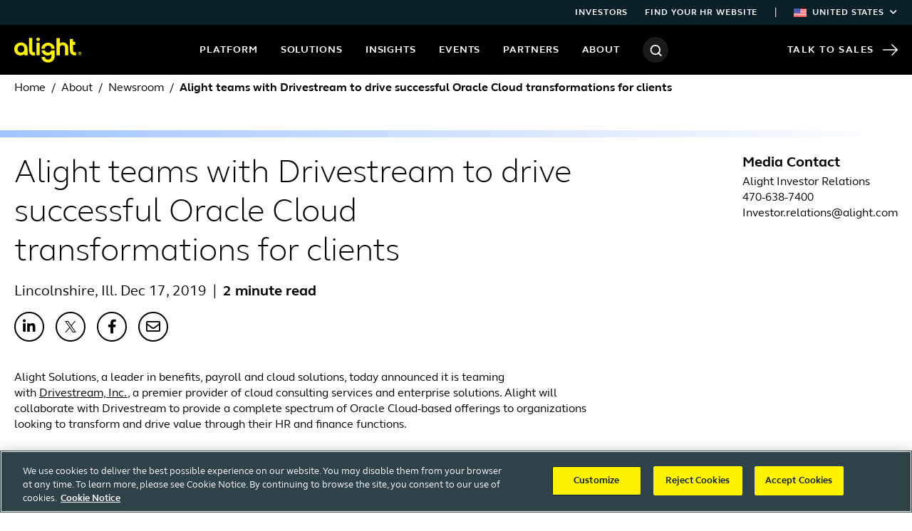

--- FILE ---
content_type: text/html; charset=utf-8
request_url: https://www.alight.com/About/Newsroom/Alight-teams-with-Drivestream
body_size: 157380
content:

<!DOCTYPE html>
<html lang="en-us">
<head>
    <meta charset="utf-8" />
    <meta name="viewport" content="width=device-width, initial-scale=1.0">
    <title>Alight teams with Drivestream to drive successful Oracle Cloud transformations for clients | Alight</title>
    <meta content="Alight Solutions, a leader in benefits, payroll and cloud solutions, today announced it is partnering with Drivestream, Inc., a premier provider of cloud consulting services and enterprise solutions. Alight will collaborate with Drivestream to provide a complete spectrum of Oracle Cloud-based offerings to organizations looking to transform and drive value through their HR and finance functions." name="description" />
        <meta property="og:title" content="Alight teams with Drivestream to drive successful Oracle Cloud transformations for clients">
        <meta property="og:description" content="Alight Solutions, a leader in benefits, payroll and cloud solutions, today announced it is partnering with Drivestream, Inc., a premier provider of cloud consulting services and enterprise solutions. Alight will collaborate with Drivestream to provide a complete spectrum of Oracle Cloud-based offerings to organizations looking to transform and drive value through their HR and finance functions.">
        <meta property="og:image" content="https://www.alight.com:443/getmedia/a353899e-c4e1-460a-9a9b-cb0d188b0ed5/Alight-Solutions.png">
    <link rel="canonical" href="https://www.alight.com/about/newsroom/alight-teams-with-drivestream" />
    <link href="/_content/Kentico.Content.Web.Rcl/Content/Bundles/Public/systemPageComponents.min.css" rel="stylesheet" />

    
        
            <link rel="stylesheet" href="/css/dist/global.min.css?v=nPv2frU9lp40gudLQE7eqIwpMag_9DfoQvKQ30uRxVE" />
        
        
    
    <!-- Google Tag Manager -->
<script>(function(w,d,s,l,i){w[l]=w[l]||[];w[l].push({'gtm.start':
new Date().getTime(),event:'gtm.js'});var f=d.getElementsByTagName(s)[0],
j=d.createElement(s),dl=l!='dataLayer'?'&l='+l:'';j.async=true;j.src=
'https://www.googletagmanager.com/gtm.js?id='+i+dl;f.parentNode.insertBefore(j,f);
})(window,document,'script','dataLayer','GTM-N4JGNDG');</script>
<!-- End Google Tag Manager -->

        <link rel="alternate" href="https://www.alight.com/about/newsroom/alight-teams-with-drivestream" hreflang="en-us" />
        <link rel="alternate" href="https://www.alight.com/en-ca/about/newsroom/alight-teams-with-drivestream" hreflang="en-ca" />
    
</head>
<body class="NewsArticle">
    <!-- Google Tag Manager (noscript) -->
<noscript><iframe src="https://www.googletagmanager.com/ns.html?id=GTM-N4JGNDG" height="0" width="0" style="display:none;visibility:hidden"></iframe></noscript>
<!-- End Google Tag Manager (noscript) -->
    <a class="sr-only sr-only-focusable" href="#content">Skip to content</a>
    <input type="hidden" id="regionHomeNodeGuid" value="a1657b9a-bb0a-4583-8c22-eed464e49248" />
    <div class="top-nav bg-secondary d-none d-xl-block px-2">
  <div class="container-fluid">
    <ul class="list-unstyled d-flex justify-content-end mb-0">
      <li class="d-flex align-items-center ml-4">
        <a href="https://investor.alight.com/">Investors</a>
      </li>
      <li class="d-flex align-items-center ml-4">
        <a href="/find-your-hr-website">Find your HR website</a>
      </li>
  <li class="region-nav ml-4">
        <span class="mr-4">|</span> 
        <button type="button" class="region-nav__toggle px-3 mx-n3 js-region-nav-toggle">
          <svg class="mr-2" width="18" height="12" aria-hidden="true">
            <use xlink:href="#icon-flag-us" />
          </svg>
          United States <span class="fa fa-chevron-down text-white ml-2" style="font-size:0.6875rem"></span> 
        </button>
        <div class="region-nav__dropdown shadow-sm">
        <ul class="list-unstyled mb-0">
            <li>
              <a href="/en-ca">
                <img loading="lazy" class="mr-2" width="18" src="/getmedia/01cf17ea-dd26-420d-adc6-3cfd6d2ded12/flag-ca.svg?width=18" srcset="/getmedia/01cf17ea-dd26-420d-adc6-3cfd6d2ded12/flag-ca.svg?width=36 2x" alt="" />
                Canada (EN)
              </a>
            </li>
            <li>
              <a href="/fr-ca">
                <img loading="lazy" class="mr-2" width="18" src="/getmedia/01cf17ea-dd26-420d-adc6-3cfd6d2ded12/flag-ca.svg?width=18" srcset="/getmedia/01cf17ea-dd26-420d-adc6-3cfd6d2ded12/flag-ca.svg?width=36 2x" alt="" />
                Canada (FR)
              </a>
            </li>
          </ul>
        </div>
      </li>
    </ul>
  </div>
</div>
    <header class="global-nav px-2">
    <div class="container-fluid">
        <div class="d-flex align-items-center justify-content-between">
            <div class="d-flex align-items-center flex-shrink-0">
                <button type="button" class="mobile-nav-toggle flex-shrink-0 mr-3 d-xl-none js-mobile-nav-toggle" style="margin-left:-20px" aria-expanded="false" aria-controls="mobile-nav" aria-label="open menu"><span></span></button>
                <a class="global-nav__logo flex-shrink-0" href="https://www.alight.com/"><img class="img-fluid" src="/getmedia/496e12b3-1c7f-4b06-bdcc-84140a5c5c0c/Alight_Logo_RGB_Yellow.svg" alt="Alight" /></a>
            </div>

            <nav class="global-nav__nav">
                <ul>
                    <li class="global-nav__nav-item">
                        <button type="button" class="js-nav-button" aria-haspopup="true" aria-controls="nav-platform" aria-expanded="false">Platform</button>
                        <div class="global-nav__sub-nav js-sub-nav" id="nav-platform">
                            <div class="bg-white px-2 pt-4">
                                <div class="container-fluid">
                                    <a class="btn btn-arrow-right text-secondary" href="/platform">Platform</a>
                                    <div class="border-bottom pt-4"></div>
                                </div>
                            </div>
                            <div class="d-flex flex-grow-1 px-2 pt-4 overflow-auto"
                                style="background-image:linear-gradient(to right, #fff 50%, transparent 50%)">
                                <div class="container-fluid">
                                    <div class="row h-100">
                                        <div class="col-6">
                                            <div class="col-8">
                                                <div class="position-relative img-shadow-hover">
                                                    <figure><img class="img-fluid rounded" loading="lazy" src="/getmedia/bdf11d87-f3ed-4898-9c68-15f0d89f64e9/technology.png?width=630" alt=""></figure>
                                                    <a class="stretched-link" href="/platform/alight-worklife"><span class="btn btn-arrow-right">Alight Worklife</span></a>
                                                    <div class="mt-2">A simple, seamless, integrated and connected employee experience.</div>
                                                </div>
                                            </div>
                                        </div>
                                        <div class="col-6 pl-4">
                                            <div class="col-10">
                                                <p class="h2 font-weight-light">Alight Worklife, powered by AI</p>
                                                <hr style="color:#8FE4DE" class="gradient-bar">
                                                <p class="lead">Predict the needs, risks and opportunities of your workforce with help from Alight LumenAI, the artificial intelligence engine of the Alight Worklife platform</p>
                                                <a href="/library/alight-worklife-lumen-ai" data-wec-listener-initialized="true" class="stretched-link mb-0">
                                                    <span class="btn btn-arrow-right">Learn more about Alight LumenAI</span></a>
                                            </div>
                                        </div>
                                    </div>
                                </div>
                            </div>
                        </div>
                    </li>
                    <li class="global-nav__nav-item">
                        <button type="button" class="js-nav-button" aria-haspopup="true" aria-controls="nav-solutions" aria-expanded="false">Solutions</button>
                        <div class="global-nav__sub-nav bg-white js-sub-nav" id="nav-solutions">
                            <div class="px-2 pt-4">
                                <div class="container-fluid">
                                    <a class="btn btn-arrow-right text-secondary" href="/solutions">Solutions</a>
                                    <div class="border-bottom pt-4"></div>
                                </div>
                            </div>
                            <div class="d-flex flex-grow-1 pt-4 px-2 overflow-auto">
                                <div class="container-fluid">
                                    <div class="row">
                                        <div class="col">
                                            <p class="h6 font-weight-bold mb-4"><a href="/solutions/health-benefits">Health Benefits</a></p>
                                            <ul>
                                                <li class="mb-3"><a href="/solutions/health-benefits/alight-total-health">Alight Total Health</a></li>
                                                <li class="mb-3"><a href="/solutions/health-benefits/benefits-administration">Benefits Administration</a></li>
                                                <li class="mb-3"><a href="/solutions/health-benefits/healthcare-navigation">Healthcare Navigation</a></li>
                                                <li class="mb-3"><a href="/solutions/health-benefits/reimbursement-accounts">Reimbursement Accounts</a></li>
                                                <li class="mb-3"><a href="/solutions/health-benefits/dependent-eligibility-compliance">Dependent Eligibility &amp; Compliance</a></li>
                                                <li class="mb-3"><a href="/solutions/retiree-health-solutions ">Retiree Health</a></li>
                                                <li class="mb-3"><a href="/solutions/alight-employee-onboarding">Alight Employee Onboarding</a></li>
                                                <li class="mb-3"><a href="/solutions/health-benefits/employee-engagement-services">Employee Engagement Services</a></li>
                                                <li class="mb-3"><a href="/solutions/health-benefits/employee-guidance">Employee Guidance</a></li>
                                            </ul>
                                        </div>
                                        <div class="col">
                                            <p class="h6 font-weight-bold mb-4"><a href="/solutions/employee-wellbeing-solutions">Wellbeing</a></p>
                                            <ul>
                                                <li class="mb-3"><a href="/solutions/employee-wellbeing-solutions/alight-well">Digital Wellbeing</a></li>
                                                <li class="mb-3"><a href="/solutions/employee-wellbeing-solutions/alight-wellbeing-marketplace">Wellbeing Marketplace</a></li>
                                            </ul>
                                        </div>
                                        <div class="col">
                                            <p class="h6 font-weight-bold mb-4"><a href="/solutions/retirement-benefits">Retirement Benefits</a></p>
                                            <ul>
                                                <li class="mb-3"><a href="/solutions/retirement-benefits/defined-contribution">Defined Contribution</a></li>
                                                <li class="mb-3"><a href="/solutions/retirement-benefits/defined-benefits">Defined Benefit</a></li>
                                                <li class="mb-3"><a href="/solutions/retirement-benefits/financial-wellbeing">Financial Wellbeing</a></li>
                                                <li class="mb-3"><a href="/solutions/retirement-benefits/pension-risk-transfer">Pension Risk Transfer</a></li>
                                                <li class="mb-3"><a href="/solutions/onesource">OneSource</a></li>
                                            </ul>
                                        </div>
                                        <div class="col">
                                            <p class="h6 font-weight-bold mb-4"><a href="/solutions/absence-management/">Absence Management</a></p>
                                            <ul>
                                                <li class="mb-3"><a href="/solutions/absence-management/leave-administration">Leave Administration</a> </li>
                                                <li class="mb-3"><a href="/solutions/absence-management/leavepro">Leave Management Software</a></li>
                                            </ul>
                                        </div>
                                    </div>
                                </div>
                            </div>
                        </div>
                    </li>
                    <li class="global-nav__nav-item">
                        <button type="button" class="js-nav-button" aria-haspopup="true" aria-controls="nav-insights" aria-expanded="false">Insights</button>
                        <div class="global-nav__sub-nav js-sub-nav" id="nav-insights">
                            <div class="bg-white px-2 pt-4">
                                <div class="container-fluid">
                                    <a class="btn btn-arrow-right text-secondary" href="/insights">Insights</a>
                                    <div class="border-bottom pt-4"></div>
                                </div>
                            </div>
                            <div class="d-flex flex-grow-1 px-2 pt-4 overflow-auto"
                                style="background-image:linear-gradient(to right, #fff 63%, transparent 63%)">
                                <div class="container-fluid">
                                    <div class="row h-100">
                                        <div class="col-8 d-flex flex-column justify-content-between">
                                            <div class="row">
                                                <div class="col-4 pb-3">
                                                    <p class="h6 font-weight-bold mb-4">
                                                        <a href="/thought-leadership">Thought Leadership</a>
                                                    </p>
                                                    <ul>
<!--<li class="mb-3"><a href="/thought-leadership/aivideos">AI Videos</a></li>-->
        <li class="mb-3"><a href="/thought-leadership/infographic">Infographic</a></li>                                                        
<li class="mb-3"><a href="/thought-leadership/mindset-study">Mindset Studies</a></li>
                                                        <li class="mb-3"><a href="/thought-leadership/white-papers">White Papers</a></li>
                                                        <li class="mb-3"><a href="/thought-leadership/research-reports">Research Reports</a></li>
                                                        <li class="mb-3"><a href="/thought-leadership/videos">Videos</a></li>
                                                    </ul>
                                                </div>
                                                <div class="col-4 pb-3">
                                                    <p class="h6 font-weight-bold mb-4"><a href="/library">Library</a></p>
                                                    <ul>
                                                        <li class="mb-3"><a href="/library/calculators">Calculators</a></li>
                                                        <li class="mb-3"><a href="/library/case-studies">Case Studies</a></li>
                                                        <li class="mb-3"><a href="/library/guides">Guides</a></li>
                                                        <li class="mb-3"><a href="/library/product-solution-info">Product/Solution Info</a></li>
                                                        <li class="mb-3"><a href="/library/videos">Videos</a></li>
                                                    </ul>
                                                </div>
                                                <div class="col-4 pb-3">
                                                    <p class="h6 font-weight-bold mb-4"><a href="/blog">Alight Blog</a></p>
                                                </div>
                                            </div>
                                        </div>
                                        <div class="col-4 pl-4 bg-light mt-n4 py-4">
                                            <p class="eyebrow text-secondary pt-1 pb-3">Featured insights</p>
                                            <ul>
                                                <li class="font-weight-bold mb-3"><a href="/thought-leadership/future-of-employee-benefits-ai">Future of benefits with AI</a></li>
                                                <li class="font-weight-bold mb-3"><a href="/thought-leadership/2025-alight-employee-mindset-study">2025 Alight Employee Mindset Study</a></li>
                                                <li class="font-weight-bold mb-3"><a href="/thought-leadership/open-enrollment-infographic">People don’t want more open enrollment<BR>choices. They want better ones.</a></li>
                                                

                                            </ul>
                                        </div>
                                    </div>
                                </div>
                            </div>
                    </li>
                    <li class="global-nav__nav-item">
                        <button type="button" class="js-nav-button" aria-haspopup="true" aria-controls="nav-events"
                            aria-expanded="false">
                            Events
                        </button>
                        <div class="global-nav__sub-nav js-sub-nav" id="nav-events">
                            <div class="bg-white px-2 pt-4">
                                <div class="container-fluid">
                                    <a class="btn btn-arrow-right text-secondary" href="/events">
                                        Events
                                    </a>
                                    <div class="border-bottom pt-4"></div>
                                </div>
                            </div>
                            <div class="d-flex flex-grow-1 px-2 pt-4 overflow-auto"
                                style="background-image:linear-gradient(to right, #fff 50%, transparent 50%)">
                                <div class="container-fluid">
                                    <div class="row h-100">
                                        <div class="col-3 d-flex flex-column justify-content-between">
                                            <div>
                                                <p class="h6 font-weight-bold mb-5">
                                                    <a href="/events/webinar">Webinars</a><br><br>
                                                    <a href="/events/conference">Conferences</a><br><br>
                                                </p>
                                            </div>
                                            <div class="row border-top pt-3 pb-4 ml-0">
                                                <div class="col pl-0">
                                                    <a class="btn btn-outline-secondary" href="/events/all">
                                                        See all events
                                                    </a>
                                                </div>
                                            </div>
                                        </div>
                                        <div class="col-9 pl-4 bg-light mt-n4 py-4">
                                            <p class="eyebrow text-secondary mb-0">
                                                Featured Events
                                            </p>
                                            <div class="px-5">
                                                <div class="row js-nav-featured-items" data-items="events"></div>
                                            </div>
                                        </div>
                                    </div>
                                </div>
                            </div>
                        </div>
                    </li>
                    <li class="global-nav__nav-item">
                        <button type="button" class="js-nav-button" aria-haspopup="true"
                            aria-controls="nav-partners" aria-expanded="false">
                            Partners
                        </button>
                        <div class="global-nav__sub-nav js-sub-nav" id="nav-partners">
                            <div class="bg-white px-2 pt-4">
                                <div class="container-fluid">
                                    <a class="btn btn-arrow-right text-secondary"
                                        href="/partners">
                                        Partners
                                    </a>
                                    <div class="border-bottom pt-4"></div>
                                </div>
                            </div>
                            <div class="d-flex flex-grow-1 px-2 pt-4 overflow-auto"
                                style="background-image:linear-gradient(to right, #fff 50%, transparent 50%)">
                                <div class="container-fluid">
                                    <div class="row h-100">
                                        <div class="col-6">
                                            <div class="row">

                                                <div class="col-4 pb-3">
                                                    <p class="h6 font-weight-bold mb-4">
                                                        <a href="/partners/partner-network">Alight Partner Network</a>
                                                    </p>
                                                    <ul>
                                                        <li class="mb-3"><a href="/partners/partner-network/meet-our-partners">Wellbeing partners</a></li>
                                                    </ul>
                                                </div>                                                                                                
                                                <!-- 
                                                <div class="col-4 pb-3">
                                                    <p class="h6 font-weight-bold mb-4">
                                                        <a href="/partners/technology-partners">Technology
                                                            partners</a>
                                                    </p>
                                                    <ul>
                                                        <li class="mb-3">
                                                            <a
                                                                href="/partners/technology-partners/workday">Workday</a>
                                                        </li>
                                                        <li class="mb-3">
                                                            <a href="/partners/technology-partners/sap">SAP
                                                                SuccessFactors</a>
                                                        </li>
                                                        <li class="mb-3">
                                                            <a
                                                                href="/partners/technology-partners/oracle">Oracle</a>
                                                        </li>
                                                        <li class="mb-3">
                                                            <a
                                                                href="/partners/technology-partners/cornerstone">Cornerstone</a>
                                                        </li>
                                                        <li class="mb-3">
                                                            <a
                                                                href="/partners/technology-partners/benify">Benify</a>
                                                        </li>
                                                    </ul>
                                                </div>
                                            -->
                                                <div class="col-4 pb-3">
                                                    <p class="h6 font-weight-bold mb-4">
                                                        <a href="/partners/channel-partners">Channel partners</a>
                                                    </p>
                                                    <ul>
                                                        <li class="mb-3">
                                                            <a
                                                                href="/partners/channel-partners/carriers">Carriers</a>
                                                        </li>
                                                        <li class="mb-3">
                                                            <a
                                                                href="/partners/channel-partners/consultants">Consultants</a>
                                                        </li>
                                                        <li class="mb-3">
                                                            <a href="/partners/channel-partners/brokers">Brokers</a>
                                                        </li>
                                                    </ul>
                                                </div>
                                            </div>
                                        </div>
                                        <div class="col-5 pl-4">
                                            <p class="h2 font-weight-light">
                                                Better together
                                            </p>
                                            <hr class="gradient-bar ml-0" style="color:#8FE4DE">
                                            <p class="lead mb-0">
You deserve expertise across all levels of business. <br />
See how our strategic partnerships optimize HR solutions to give you footing with your people and priorities.
                                            </p>
                                        </div>
                                    </div>
                                </div>
                            </div>
                        </div>
                    </li>
                    <li class="global-nav__nav-item">
                        <button type="button" class="js-nav-button" aria-haspopup="true" aria-controls="nav-about"
                            aria-expanded="false">
                            About
                        </button>
                        <div class="global-nav__sub-nav js-sub-nav" id="nav-about">
                            <div class="bg-white px-2 pt-4">
                                <div class="container-fluid">
                                    <a class="btn btn-arrow-right text-secondary" href="/about">
                                        About
                                    </a>
                                    <div class="border-bottom pt-4"></div>
                                </div>
                            </div>
                            <div class="d-flex flex-grow-1 px-2 pt-4 overflow-auto"
                                style="background-image:linear-gradient(to right, #fff 50%, transparent 50%)">
                                <div class="container-fluid">
                                    <div class="row h-100">
                                        <div class="col-6">
                                            <div class="row">
                                                <div class="col-4 pr-4">
                                                    <p class="h6 font-weight-bold mb-4">
                                                        <a href="/about/corporatesustainability">Corporate sustainability and impact</a>
                                                    </p>
                                                </div>
                                                <div class="col-5 px-4">
                                                    <p class="h6 font-weight-bold mb-4">
                                                        <a href="/about/executive-leadership-publication">E-Suite:
                                                            Executive leadership publication</a>
                                                    </p>
                                                    <ul class="mb-5">
                                                        <li class="mb-3">
                                                            <a href="/about/executive-leadership-publication">Current
                                                                edition</a>
                                                        </li>
                                                        <li class="mb-3">
                                                            <a
                                                                href="/about/executive-leadership-publication/executive-leadership-library">Past
                                                                editions</a>
                                                        </li>
                                                    </ul>
                                                </div>
                                                <div class="col-3 pl-4">
                                                    <p class="h6 font-weight-bold mb-4">
                                                        <a href="/about/newsroom">Newsroom</a>
                                                    </p>
                                                    <p class="h6 font-weight-bold mb-4">
                                                        <a href="/about/awards">Awards</a>
                                                    </p>
                                                </div>
                                            </div>
                                        </div>
                                        <div class="col-6 pl-4 bg-light mt-n4 pt-4">
                                            <div class="mt-n3">
                                                <div class="row">
                                                    <div class="col-4 py-4">
                                                        <div class="position-relative text-center img-shadow-hover">
                                                            <figure>
                                                                <img class="img-fluid rounded" loading="lazy"
                                                                    src="/getmedia/6c854134-174d-4380-aa7b-c3b157716c3b/global-presence.png?width=630"
                                                                    alt="" />
                                                            </figure>
                                                            <a class="stretched-link" href="/about/global-presence">
                                                                <span class="btn btn-arrow-right">
                                                                    Global presence
                                                                </span>
                                                            </a>
                                                        </div>
                                                    </div>
                                                    <div class="col-4 py-4">
                                                        <div class="position-relative text-center img-shadow-hover">
                                                            <figure>
                                                                <img class="img-fluid rounded" loading="lazy"
                                                                    src="/getmedia/f8f9edb7-8d30-4f74-aaa2-a0830864d556/investors.png?width=630"
                                                                    alt="" />
                                                            </figure>
                                                            <a class="stretched-link"
                                                                href="https://investor.alight.com" target="_blank"
                                                                rel="noopener noreferrer">
                                                                <span class="btn btn-arrow-right">
                                                                    Investors
                                                                </span>
                                                            </a>
                                                        </div>
                                                    </div>
                                                    <div class="col-4 py-4">
                                                        <div class="position-relative text-center img-shadow-hover">
                                                            <figure>
                                                                <img class="img-fluid rounded" loading="lazy"
                                                                    src="/getmedia/deae5a90-96e6-4cf9-bc5d-66ec160be0be/leadership-team.png?width=630"
                                                                    alt="" />
                                                            </figure>
                                                            <a class="stretched-link" href="/about/leadership">
                                                                <span class="btn btn-arrow-right">
                                                                    Leadership team
                                                                </span>
                                                            </a>
                                                        </div>
                                                    </div>
                                                    <div class="col-4 py-4">
                                                        <div class="position-relative text-center img-shadow-hover">
                                                            <figure>
                                                                <img class="img-fluid rounded" loading="lazy"
                                                                    src="/getmedia/99a22e6c-f356-42d8-b73b-2479d490759a/human-capital.png?width=630"
                                                                    alt="" />
                                                            </figure>
                                                            <a class="stretched-link" href="/about/human-capital">
                                                                <span class="btn btn-arrow-right">
                                                                    Human Capital
                                                                </span>
                                                            </a>
                                                        </div>
                                                    </div>
                                                    <div class="col-4 py-4">
                                                        <div class="position-relative text-center img-shadow-hover">
                                                            <figure>
                                                                <img class="img-fluid rounded" loading="lazy"
                                                                    src="/getmedia/b8765d78-6427-4f04-a1fb-7650f26795e6/careers.png?width=630"
                                                                    alt="" />
                                                            </figure>
                                                            <a class="stretched-link"
                                                                href="https://careers.alight.com/?_ga=2.148528063.9099585.1596046186-1811690424.1590599645"
                                                                target="_blank" rel="noopener noreferrer">
                                                                <span class="btn btn-arrow-right">
                                                                    Careers
                                                                </span>
                                                            </a>
                                                        </div>
                                                    </div>
                                                    <div class="col-4 py-4">
                                                        <div class="position-relative text-center img-shadow-hover">
                                                            <figure>
                                                                <img class="img-fluid rounded" loading="lazy"
                                                                    src="/getmedia/495fd4b4-e7f1-4e3b-ab64-9086848cb23d/contact-us.png?width=630"
                                                                    alt="" />
                                                            </figure>
                                                            <a class="stretched-link" href="/about/contact-us">
                                                                <span class="btn btn-arrow-right">
                                                                    Contact us
                                                                </span>
                                                            </a>
                                                        </div>
                                                    </div>
                                                </div>
                                            </div>
                                        </div>
                                    </div>
                                </div>
                            </div>
                        </div>
                    </li>
                    <li class="global-nav__nav-item">
                        <button class="search-toggle js-search-toggle" type="button" aria-expanded="false"
                            aria-controls="search-overlay" aria-label="Search">
                            <div class="circle-icon">
                                <svg width="17" height="17" aria-hidden="true">
                                    <use xlink:href="#icon-search" />
                                </svg>
                            </div>
                        </button>
                    </li>
                </ul>
                <div class="global-nav__backdrop js-nav-backdrop"></div>
            </nav>

            <a class="global-nav__sales-link" href="/talk-to-sales">
                Talk to Sales
                <svg width="21" height="16" aria-hidden="true">
                    <use xlink:href="#icon-arrow-right" />
                </svg>
            </a>
        </div>
    </div>
</header>
    <nav id="mobile-nav" class="mobile-nav d-xl-none js-mobile-nav">
    <div class="d-flex align-items-center justify-content-between bg-primary">
        <button type="button" class="mobile-nav-toggle flex-shrink-0 js-mobile-nav-toggle" aria-label="Toggle navigation"><span></span></button>
        <a class="mobile-nav__logo ml-md-3" href="https://www.alight.com/"><img class="img-fluid" src="/getmedia/8648e212-4308-460f-a075-d32b8bbd43d0/Alight_Logo_Black.svg" alt="Alight" /></a>
        <div style="width:70px"></div>
    </div>
    <div class="d-flex flex-column justify-content-between h-100 overflow-auto">
        <div>
            <div class="mobile-nav__search px-4 py-3">
                <label for="mobile-nav-search" class="font-weight-bold" style="font-size:20px">Search</label>
                <div class="d-flex align-items-center justify-content-between bg-white rounded-xs">
                    <input type="search" id="mobile-nav-search" class="bg-transparent border-0 py-0 pr-1 pl-3 flex-grow-1 js-mobile-nav-search-input" style="height:40px" />
                    <button type="button" aria-label="Search" class="bg-transparent border-0 p-0 js-mobile-nav-search-btn" style="height:40px;width:40px"><svg width="17" height="17" aria-hidden="true"><use xlink:href="#icon-search" /></svg></button>
                </div>
            </div>
            <ul class="list-unstyled border-top mb-0">
                <li class="border-bottom">
                    <button type="button" class="mobile-nav__sub-nav-toggle js-mobile-sub-nav-toggle"
                        aria-expanded="false" aria-controls="mobile-nav-platform">Platform <span aria-hidden="true">+</span>
                    </button>
                    <div id="mobile-nav-platform" class="mobile-nav__sub-nav js-mobile-sub-nav">
                        <button type="button" class="mobile-nav__sub-nav-toggle font-weight-normal justify-content-start flex-shrink-0 js-mobile-sub-nav-toggle" aria-controls="mobile-nav-platform">
                            <svg class="mr-3" xmlns="http://www.w3.org/2000/svg" width="21" height="16" aria-hidden="true"><use xlink:href="#icon-arrow-left"></use></svg> Back
                        </button>
                        <ul class="list-unstyled mb-0">
                            <li class="border-bottom">
                                <a class="mobile-nav__link font-weight-bold bg-white" href="/solutions/platform">Platform <svg class="flex-shrink-0" xmlns="http://www.w3.org/2000/svg" width="21" height="16" aria-hidden="true"><use xlink:href="#icon-arrow-right"></use></svg></a>
                            </li>
                            <li class="border-bottom">
                                <a class="mobile-nav__link" href="/solutions/platform/alight-worklife">Alight Worklife <svg class="flex-shrink-0" xmlns="http://www.w3.org/2000/svg" width="21" height="16" aria-hidden="true"><use xlink:href="#icon-arrow-right"></use></svg></a>
                            </li>
                            <li class="border-bottom">
                                <button type="button" class="mobile-nav__sub-nav-toggle js-mobile-sub-nav-toggle" aria-expanded="false" aria-controls="mobile-nav-alight-worklife-features">Alight Worklife features <span aria-hidden="true">+</span></button>
                                <div id="mobile-nav-alight-worklife-features" class="mobile-nav__sub-nav js-mobile-sub-nav">
                                    <button type="button" class="mobile-nav__sub-nav-toggle font-weight-normal justify-content-start flex-shrink-0 js-mobile-sub-nav-toggle" aria-controls="mobile-nav-alight-worklife-features">
                                        <svg class="mr-3" xmlns="http://www.w3.org/2000/svg" width="21" height="16" aria-hidden="true"><use xlink:href="#icon-arrow-left"></use></svg> Back
                                    </button>
                                    <ul class="list-unstyled border-top mb-0">
                                        <li class="border-bottom">
                                            <a class="mobile-nav__link font-weight-bold bg-white">Alight Worklife features <!--<svg class="flex-shrink-0" xmlns="http://www.w3.org/2000/svg" width="21" height="16" aria-hidden="true"><use xlink:href="#icon-arrow-right"></use></svg>--></a>
                                        </li>
                                        <li class="border-bottom">
                                            <a class="mobile-nav__link" href="/library/alight-worklife-lumen-ai">Alight LumenAI <svg class="flex-shrink-0" xmlns="http://www.w3.org/2000/svg" width="21" height="16" aria-hidden="true"><use xlink:href="#icon-arrow-right"></use></svg></a>
                                        </li>
                                    </ul>
                                </div>
                            </li>
                        </ul>
                    </div>
                </li>
                <li class="border-bottom">
                    <button type="button" class="mobile-nav__sub-nav-toggle js-mobile-sub-nav-toggle" aria-expanded="false" aria-controls="mobile-nav-solutions">Solutions <span aria-hidden="true">+</span></button>
                    <div id="mobile-nav-solutions" class="mobile-nav__sub-nav js-mobile-sub-nav">
                        <button type="button" class="mobile-nav__sub-nav-toggle font-weight-normal justify-content-start flex-shrink-0 js-mobile-sub-nav-toggle" aria-controls="mobile-nav-solutions">
                            <svg class="mr-3" xmlns="http://www.w3.org/2000/svg" width="21" height="16" aria-hidden="true"><use xlink:href="#icon-arrow-left"></use></svg> Back
                        </button>
                        <ul class="list-unstyled mb-0">
                            <li class="border-bottom">
                                <a class="mobile-nav__link font-weight-bold bg-white" href="/solutions">Solutions <svg class="flex-shrink-0" xmlns="http://www.w3.org/2000/svg" width="21" height="16" aria-hidden="true"><use xlink:href="#icon-arrow-right"></use></svg></a>
                            </li>
                            <li class="border-bottom">
                                <button type="button" class="mobile-nav__sub-nav-toggle js-mobile-sub-nav-toggle" aria-expanded="false" aria-controls="mobile-nav-health-solutions">Health Benefits <span aria-hidden="true">+</span></button>
                                <div id="mobile-nav-health-solutions" class="mobile-nav__sub-nav js-mobile-sub-nav">
                                    <button type="button" class="mobile-nav__sub-nav-toggle font-weight-normal justify-content-start flex-shrink-0 js-mobile-sub-nav-toggle" aria-controls="mobile-nav-health-solutions">
                                        <svg class="mr-3" xmlns="http://www.w3.org/2000/svg" width="21" height="16" aria-hidden="true"><use xlink:href="#icon-arrow-left"></use></svg> Back
                                    </button>
                                    <ul class="list-unstyled mb-0">
                                        <li class="border-bottom">
                                            <a class="mobile-nav__link font-weight-bold bg-white" href="/solutions/health-benefits">Health Benefits <svg class="flex-shrink-0" xmlns="http://www.w3.org/2000/svg" width="21" height="16" aria-hidden="true"><use xlink:href="#icon-arrow-right"></use></svg></a>
                                        </li>
                                        <li class="border-bottom">
                                            <a class="mobile-nav__link" href="/solutions/health-benefits/alight-total-health">Alight Total Health <svg class="flex-shrink-0" xmlns="http://www.w3.org/2000/svg" width="21" height="16" aria-hidden="true"><use xlink:href="#icon-arrow-right"></use></svg></a>
                                        </li>
                                        <li class="border-bottom">
                                            <a class="mobile-nav__link" href="/solutions/health-benefits/benefits-administration">Benefits Administration <svg class="flex-shrink-0" xmlns="http://www.w3.org/2000/svg" width="21" height="16" aria-hidden="true"><use xlink:href="#icon-arrow-right"></use></svg></a>
                                        </li>
                                        <li class="border-bottom">
                                            <a class="mobile-nav__link" href="/solutions/health-benefits/healthcare-navigation">Healthcare Navigation <svg class="flex-shrink-0" xmlns="http://www.w3.org/2000/svg" width="21" height="16" aria-hidden="true"><use xlink:href="#icon-arrow-right"></use></svg></a>
                                        </li>
                                        <li class="border-bottom">
                                            <a class="mobile-nav__link" href="/solutions/health-benefits/reimbursement-accounts">Reimbursement Accounts <svg class="flex-shrink-0" xmlns="http://www.w3.org/2000/svg" width="21" height="16" aria-hidden="true"><use xlink:href="#icon-arrow-right"></use></svg></a>
                                        </li>
                                        <li class="border-bottom">
                                            <a class="mobile-nav__link" href="/solutions/health-benefits/dependent-eligibility-compliance">Dependent Eligibility &amp; Compliance <svg class="flex-shrink-0" xmlns="http://www.w3.org/2000/svg" width="21" height="16" aria-hidden="true"><use xlink:href="#icon-arrow-right"></use></svg></a>
                                        </li>
                                        <li class="border-bottom">
                                            <a class="mobile-nav__link" href="/solutions/retiree-health-solutions ">Retiree Health <svg class="flex-shrink-0" xmlns="http://www.w3.org/2000/svg" width="21" height="16" aria-hidden="true"><use xlink:href="#icon-arrow-right"></use></svg></a>
                                        </li>
                                        <li class="border-bottom">
                                            <a class="mobile-nav__link" href="/solutions/alight-employee-onboarding">Alight Employee Onboarding <svg class="flex-shrink-0" xmlns="http://www.w3.org/2000/svg" width="21" height="16" aria-hidden="true"><use xlink:href="#icon-arrow-right"></use></svg></a>
                                        </li>
                                        <li class="border-bottom">
                                            <a class="mobile-nav__link" href="/solutions/health-benefits/employee-engagement-services">Employee Engagement Services <svg class="flex-shrink-0" xmlns="http://www.w3.org/2000/svg" width="21" height="16" aria-hidden="true"><use xlink:href="#icon-arrow-right"></use></svg></a>
                                        </li>
                                        <li class="border-bottom">
                                            <a class="mobile-nav__link" href="/solutions/health-benefits/employee-guidance">Employee Guidance <svg class="flex-shrink-0" xmlns="http://www.w3.org/2000/svg" width="21" height="16" aria-hidden="true"><use xlink:href="#icon-arrow-right"></use></svg></a>
                                        </li>
                                    </ul>
                                </div>
                            </li>
                            <li class="border-bottom">
                                <button type="button" class="mobile-nav__sub-nav-toggle js-mobile-sub-nav-toggle" aria-expanded="false" aria-controls="mobile-nav-wellbeing">Wellbeing <span aria-hidden="true">+</span>
                                </button>
                                <div id="mobile-nav-wellbeing" class="mobile-nav__sub-nav js-mobile-sub-nav">
                                    <button type="button" class="mobile-nav__sub-nav-toggle font-weight-normal justify-content-start flex-shrink-0 js-mobile-sub-nav-toggle" aria-controls="mobile-nav-wellbeing">
                                        <svg class="mr-3" xmlns="http://www.w3.org/2000/svg" width="21" height="16" aria-hidden="true"><use xlink:href="#icon-arrow-left"></use></svg> Back
                                    </button>
                                    <ul class="list-unstyled mb-0">
                                        <li class="border-bottom">
                                            <a class="mobile-nav__link font-weight-bold bg-white" href="/solutions/employee-wellbeing-solutions">Wellbeing <svg class="flex-shrink-0" xmlns="http://www.w3.org/2000/svg" width="21" height="16" aria-hidden="true"><use xlink:href="#icon-arrow-right"></use></svg></a>
                                        </li>
                                        <li class="border-bottom">
                                            <a class="mobile-nav__link" href="/solutions/employee-wellbeing-solutions/alight-well">Digital Wellbeing <svg class="flex-shrink-0" xmlns="http://www.w3.org/2000/svg" width="21" height="16" aria-hidden="true"><use xlink:href="#icon-arrow-right"></use></svg></a>
                                        </li>
                                        <li class="border-bottom">
                                            <a class="mobile-nav__link" href="/solutions/employee-wellbeing-solutions/alight-wellbeing-marketplace">Wellbeing Marketplace <svg class="flex-shrink-0" xmlns="http://www.w3.org/2000/svg" width="21" height="16" aria-hidden="true"><use xlink:href="#icon-arrow-right"></use></svg></a>
                                        </li>
                                    </ul>
                                </div>
                            </li>
                            <li class="border-bottom">
                                <button type="button" class="mobile-nav__sub-nav-toggle js-mobile-sub-nav-toggle" aria-expanded="false" aria-controls="mobile-nav-retirement-benefits">Retirement Benefits <span aria-hidden="true">+</span></button>
                                <div id="mobile-nav-retirement-benefits" class="mobile-nav__sub-nav js-mobile-sub-nav">
                                    <button type="button" class="mobile-nav__sub-nav-toggle font-weight-normal justify-content-start flex-shrink-0 js-mobile-sub-nav-toggle" aria-controls="mobile-nav-retirement-benefits">
                                        <svg class="mr-3" xmlns="http://www.w3.org/2000/svg" width="21" height="16" aria-hidden="true"><use xlink:href="#icon-arrow-left"></use></svg> Back
                                    </button>
                                    <ul class="list-unstyled mb-0">
                                        <li class="border-bottom">
                                            <a class="mobile-nav__link font-weight-bold bg-white" href="/solutions/retirement-benefits">Retirement Benefits <svg class="flex-shrink-0" xmlns="http://www.w3.org/2000/svg" width="21" height="16" aria-hidden="true"><use xlink:href="#icon-arrow-right"></use></svg></a>
                                        </li>
                                        <li class="border-bottom">
                                            <a class="mobile-nav__link" href="/solutions/retirement-benefits/defined-contribution">Defined Contribution <svg class="flex-shrink-0" xmlns="http://www.w3.org/2000/svg" width="21" height="16" aria-hidden="true"><use xlink:href="#icon-arrow-right"></use></svg></a>
                                        </li>
                                        <li class="border-bottom">
                                            <a class="mobile-nav__link" href="/solutions/retirement-benefits/defined-benefits">Defined Benefit <svg class="flex-shrink-0" xmlns="http://www.w3.org/2000/svg" width="21" height="16" aria-hidden="true"><use xlink:href="#icon-arrow-right"></use></svg></a>
                                        </li>
                                        <li class="border-bottom">
                                            <a class="mobile-nav__link" href="/solutions/retirement-benefits/financial-wellbeing">Financial Wellbeing <svg class="flex-shrink-0" xmlns="http://www.w3.org/2000/svg" width="21" height="16" aria-hidden="true"><use xlink:href="#icon-arrow-right"></use></svg></a>
                                        </li>
                                        <li class="border-bottom">
                                            <a class="mobile-nav__link" href="/solutions/retirement-benefits/pension-risk-transfer">Pension Risk Transfer <svg class="flex-shrink-0" xmlns="http://www.w3.org/2000/svg" width="21" height="16" aria-hidden="true"><use xlink:href="#icon-arrow-right"></use></svg></a>
                                        </li>
                                        <li class="border-bottom">
                                            <a class="mobile-nav__link" href="/solutions/onesource">OneSource<svg class="flex-shrink-0" xmlns="http://www.w3.org/2000/svg" width="21" height="16" aria-hidden="true"><use xlink:href="#icon-arrow-right"></use></svg></a>
                                        </li>
                                    </ul>
                                </div>
                            </li>
                            <li class="border-bottom">
                                <button type="button" class="mobile-nav__sub-nav-toggle js-mobile-sub-nav-toggle" aria-expanded="false" aria-controls="mobile-nav-leave-management"> Absence Management <span aria-hidden="true">+</span></button>
                                <div id="mobile-nav-leave-management" class="mobile-nav__sub-nav js-mobile-sub-nav">
                                    <button type="button" class="mobile-nav__sub-nav-toggle font-weight-normal justify-content-start flex-shrink-0 js-mobile-sub-nav-toggle" aria-controls="mobile-nav-leave-management">
                                        <svg class="mr-3" xmlns="http://www.w3.org/2000/svg" width="21" height="16" aria-hidden="true"><use xlink:href="#icon-arrow-left"></use></svg> Back
                                    </button>
                                    <ul class="list-unstyled mb-0">
                                        <li class="border-bottom">
                                            <a class="mobile-nav__link font-weight-bold bg-white" href="/solutions/absence-management">Absence Management <svg class="flex-shrink-0" xmlns="http://www.w3.org/2000/svg" width="21" height="16" aria-hidden="true"><use xlink:href="#icon-arrow-right"></use></svg></a>
                                        </li>
                                        <li class="border-bottom">
                                            <a class="mobile-nav__link" href="/solutions/absence-management/leave-administration">Leave Administration <svg class="flex-shrink-0" xmlns="http://www.w3.org/2000/svg" width="21" height="16" aria-hidden="true"><use xlink:href="#icon-arrow-right"></use></svg></a>
                                        </li>
                                        <li class="border-bottom">
                                            <a class="mobile-nav__link" href="/solutions/absence-management/leavepro">Leave Management Software <svg class="flex-shrink-0" xmlns="http://www.w3.org/2000/svg" width="21" height="16" aria-hidden="true"><use xlink:href="#icon-arrow-right"></use></svg></a>
                                        </li>
                                        </li>
                                    </ul>
                                </div>
                            </li>
                        </ul>
                    </div>
                </li>
                <li class="border-bottom">
                    <button type="button" class="mobile-nav__sub-nav-toggle js-mobile-sub-nav-toggle"
                        aria-expanded="false" aria-controls="mobile-nav-insights">
                        Insights
                        <span aria-hidden="true">+</span>
                    </button>
                    <div id="mobile-nav-insights" class="mobile-nav__sub-nav js-mobile-sub-nav">
                        <button type="button"
                            class="mobile-nav__sub-nav-toggle font-weight-normal justify-content-start flex-shrink-0 js-mobile-sub-nav-toggle"
                            aria-controls="mobile-nav-insights">
                            <svg class="mr-3" xmlns="http://www.w3.org/2000/svg" width="21" height="16"
                                aria-hidden="true">
                                <use xlink:href="#icon-arrow-left"></use>
                            </svg>
                            Back
                        </button>
                        <ul class="list-unstyled mb-0">
                            <li class="border-bottom">
                                <a class="mobile-nav__link font-weight-bold bg-white" href="/insights">
                                    Insights
                                    <svg class="flex-shrink-0" xmlns="http://www.w3.org/2000/svg" width="21"
                                        height="16" aria-hidden="true">
                                        <use xlink:href="#icon-arrow-right"></use>
                                    </svg>
                                </a>
                            </li>
                            <li class="border-bottom">
                                <button type="button" class="mobile-nav__sub-nav-toggle js-mobile-sub-nav-toggle"
                                    aria-expanded="false" aria-controls="mobile-nav-insights-thought-leadership">
                                    Thought Leadership
                                    <span aria-hidden="true">+</span>
                                </button>
                                <div id="mobile-nav-insights-thought-leadership"
                                    class="mobile-nav__sub-nav js-mobile-sub-nav">
                                    <button type="button"
                                        class="mobile-nav__sub-nav-toggle font-weight-normal justify-content-start flex-shrink-0 js-mobile-sub-nav-toggle"
                                        aria-controls="mobile-nav-insights-thought-leadership">
                                        <svg class="mr-3" xmlns="http://www.w3.org/2000/svg" width="21" height="16"
                                            aria-hidden="true">
                                            <use xlink:href="#icon-arrow-left"></use>
                                        </svg>
                                        Back
                                    </button>
                                    <ul class="list-unstyled border-top mb-0">
                                        <li class="border-bottom">
                                            <a class="mobile-nav__link font-weight-bold bg-white"
                                                href="/thought-leadership">
                                                Thought Leadership
                                                <svg class="flex-shrink-0" xmlns="http://www.w3.org/2000/svg"
                                                    width="21" height="16" aria-hidden="true">
                                                    <use xlink:href="#icon-arrow-right"></use>
                                                </svg>
                                            </a>
                                        </li>
                                        <li class="border-bottom">
                                            <a class="mobile-nav__link" href="/thought-leadership/mindset-study">
                                                Mindset Studies
                                                <svg class="flex-shrink-0" xmlns="http://www.w3.org/2000/svg"
                                                    width="21" height="16" aria-hidden="true">
                                                    <use xlink:href="#icon-arrow-right"></use>
                                                </svg>
                                            </a>
                                        </li>
                                        <li class="border-bottom">
                                            <a class="mobile-nav__link" href="/thought-leadership/white-papers">
                                                White Papers
                                                <svg class="flex-shrink-0" xmlns="http://www.w3.org/2000/svg"
                                                    width="21" height="16" aria-hidden="true">
                                                    <use xlink:href="#icon-arrow-right"></use>
                                                </svg>
                                            </a>
                                        </li>
                                        <li class="border-bottom">
                                            <a class="mobile-nav__link" href="/thought-leadership/research-reports">
                                                Research Reports
                                                <svg class="flex-shrink-0" xmlns="http://www.w3.org/2000/svg"
                                                    width="21" height="16" aria-hidden="true">
                                                    <use xlink:href="#icon-arrow-right"></use>
                                                </svg>
                                            </a>
                                        </li>
                                         <li class="border-bottom">
                                            <a class="mobile-nav__link" href="/thought-leadership/videos">
                                                Videos
                                                <svg class="flex-shrink-0" xmlns="http://www.w3.org/2000/svg"
                                                    width="21" height="16" aria-hidden="true">
                                                    <use xlink:href="#icon-arrow-right"></use>
                                                </svg>
                                            </a>
                                        </li>
                                    </ul>
                                </div>
                            </li>
                            <li class="border-bottom">
                                <button type="button" class="mobile-nav__sub-nav-toggle js-mobile-sub-nav-toggle"
                                    aria-expanded="false" aria-controls="mobile-nav-insights-library">
                                    Library
                                    <span aria-hidden="true">+</span>
                                </button>
                                <div id="mobile-nav-insights-library" class="mobile-nav__sub-nav js-mobile-sub-nav">
                                    <button type="button"
                                        class="mobile-nav__sub-nav-toggle font-weight-normal justify-content-start flex-shrink-0 js-mobile-sub-nav-toggle"
                                        aria-controls="mobile-nav-insights-library">
                                        <svg class="mr-3" xmlns="http://www.w3.org/2000/svg" width="21" height="16"
                                            aria-hidden="true">
                                            <use xlink:href="#icon-arrow-left"></use>
                                        </svg>
                                        Back
                                    </button>
                                    <ul class="list-unstyled border-top mb-0">
                                        <li class="border-bottom">
                                            <a class="mobile-nav__link font-weight-bold bg-white" href="/library">
                                                Library
                                                <svg class="flex-shrink-0" xmlns="http://www.w3.org/2000/svg"
                                                    width="21" height="16" aria-hidden="true">
                                                    <use xlink:href="#icon-arrow-right"></use>
                                                </svg>
                                            </a>
                                        </li>
                                        <li class="border-bottom">
                                            <a class="mobile-nav__link" href="/library/case-studies">
                                                Case Studies
                                                <svg class="flex-shrink-0" xmlns="http://www.w3.org/2000/svg"
                                                    width="21" height="16" aria-hidden="true">
                                                    <use xlink:href="#icon-arrow-right"></use>
                                                </svg>
                                            </a>
                                        </li>
                                        <li class="border-bottom">
                                            <a class="mobile-nav__link" href="/library/guides">
                                                Guides
                                                <svg class="flex-shrink-0" xmlns="http://www.w3.org/2000/svg"
                                                    width="21" height="16" aria-hidden="true">
                                                    <use xlink:href="#icon-arrow-right"></use>
                                                </svg>
                                            </a>
                                        </li>
                                        <!--
                    <li class="border-bottom">
                    <a class="mobile-nav__link" href="/library/infographic">
                        Infographics
                        <svg class="flex-shrink-0" xmlns="http://www.w3.org/2000/svg" width="21" height="16" aria-hidden="true">
                        <use xlink:href="#icon-arrow-right"></use>
                        </svg>
                    </a>
                    </li>
                -->
                                        <li class="border-bottom">
                                            <a class="mobile-nav__link" href="/library/product-solution-info">
                                                Product/Solution Info
                                                <svg class="flex-shrink-0" xmlns="http://www.w3.org/2000/svg"
                                                    width="21" height="16" aria-hidden="true">
                                                    <use xlink:href="#icon-arrow-right"></use>
                                                </svg>
                                            </a>
                                        </li>
                                        <li class="border-bottom">
                                            <a class="mobile-nav__link" href="/library/videos">
                                                Videos
                                                <svg class="flex-shrink-0" xmlns="http://www.w3.org/2000/svg"
                                                    width="21" height="16" aria-hidden="true">
                                                    <use xlink:href="#icon-arrow-right"></use>
                                                </svg>
                                            </a>
                                        </li>
                                    </ul>
                                </div>
                            </li>
                            <li class="border-bottom">
                                <a class="mobile-nav__link" href="/blog">
                                    Blog
                                    <svg class="flex-shrink-0" xmlns="http://www.w3.org/2000/svg" width="21"
                                        height="16" aria-hidden="true">
                                        <use xlink:href="#icon-arrow-right"></use>
                                    </svg>
                                </a>
                            </li>
                            <li class="border-bottom">
                                <button type="button" class="mobile-nav__sub-nav-toggle js-mobile-sub-nav-toggle"
                                    aria-expanded="false" aria-controls="mobile-nav-insights-in-focus">
                                    Featured insights
                                    <span aria-hidden="true">+</span>
                                </button>
                                <div id="mobile-nav-insights-in-focus"
                                    class="mobile-nav__sub-nav js-mobile-sub-nav">
                                    <button type="button"
                                        class="mobile-nav__sub-nav-toggle font-weight-normal justify-content-start flex-shrink-0 js-mobile-sub-nav-toggle"
                                        aria-controls="mobile-nav-insights-in-focus">
                                        <svg class="mr-3" xmlns="http://www.w3.org/2000/svg" width="21" height="16"
                                            aria-hidden="true">
                                            <use xlink:href="#icon-arrow-left"></use>
                                        </svg>
                                        Back
                                    </button>
                                    <ul class="list-unstyled border-top mb-0">
                                        <li class="border-bottom">
                                            <a class="mobile-nav__link font-weight-bold bg-white">
                                                Featured insights
                                                <!--<svg class="flex-shrink-0" xmlns="http://www.w3.org/2000/svg" width="21" height="16" aria-hidden="true">
                            <use xlink:href="#icon-arrow-right"></use>
                        </svg>-->
                                            </a>
                                        </li>
                                        <li class="border-bottom">
                                            <a class="mobile-nav__link"
                                                href="/thought-leadership/future-of-employee-benefits-ai">
                                                Future of benefits with AI
                                                <svg class="flex-shrink-0" xmlns="http://www.w3.org/2000/svg"
                                                    width="21" height="16" aria-hidden="true">
                                                    <use xlink:href="#icon-arrow-right"></use>
                                                </svg>
                                            </a>
                                        </li>
                                        <li class="border-bottom">
                                            <a class="mobile-nav__link"
                                                href="/thought-leadership/2025-alight-employee-mindset-study">
                                                2025 Alight Employee Mindset Study
                                                <svg class="flex-shrink-0" xmlns="http://www.w3.org/2000/svg"
                                                    width="21" height="16" aria-hidden="true">
                                                    <use xlink:href="#icon-arrow-right"></use>
                                                </svg>
                                            </a>
                                        </li>
                                        <li class="border-bottom">
                                            <a class="mobile-nav__link"
                                                href="/thought-leadership/open-enrollment-infographic">
                                                People don’t want more open enrollment<BR>choices. They want better ones.
                                                <svg class="flex-shrink-0" xmlns="http://www.w3.org/2000/svg"
                                                    width="21" height="16" aria-hidden="true">
                                                    <use xlink:href="#icon-arrow-right"></use>
                                                </svg>
                                            </a>
                                        </li>
                                    </ul>
                                </div>
                            </li>
                        </ul>
                    </div>
                </li>
                <li class="border-bottom">
                    <button type="button" class="mobile-nav__sub-nav-toggle js-mobile-sub-nav-toggle"
                        aria-expanded="false" aria-controls="mobile-nav-events">
                        Events
                        <span aria-hidden="true">+</span>
                    </button>
                    <div id="mobile-nav-events" class="mobile-nav__sub-nav js-mobile-sub-nav">
                        <button type="button"
                            class="mobile-nav__sub-nav-toggle font-weight-normal justify-content-start flex-shrink-0 js-mobile-sub-nav-toggle"
                            aria-controls="mobile-nav-events">
                            <svg class="mr-3" xmlns="http://www.w3.org/2000/svg" width="21" height="16"
                                aria-hidden="true">
                                <use xlink:href="#icon-arrow-left"></use>
                            </svg>
                            Back
                        </button>
                        <ul class="list-unstyled mb-0">
                            <li class="border-bottom">
                                <a class="mobile-nav__link font-weight-bold bg-white" href="/events">
                                    Events
                                    <svg class="flex-shrink-0" xmlns="http://www.w3.org/2000/svg" width="21"
                                        height="16" aria-hidden="true">
                                        <use xlink:href="#icon-arrow-right"></use>
                                    </svg>
                                </a>
                            </li>
                            <li class="border-bottom">
                                <a class="mobile-nav__link" href="/events/webinar">
                                    Webinars
                                    <svg class="flex-shrink-0" xmlns="http://www.w3.org/2000/svg" width="21"
                                        height="16" aria-hidden="true">
                                        <use xlink:href="#icon-arrow-right"></use>
                                    </svg>
                                </a>
                            </li>
                            <li class="border-bottom">
                                <a class="mobile-nav__link" href="/events/conference">
                                    Conferences
                                    <svg class="flex-shrink-0" xmlns="http://www.w3.org/2000/svg" width="21"
                                        height="16" aria-hidden="true">
                                        <use xlink:href="#icon-arrow-right"></use>
                                    </svg>
                                </a>
                            </li>
                        </ul>
                    </div>
                </li>
                <li class="border-bottom">
                    <li class="border-bottom">
                    <button type="button" class="mobile-nav__sub-nav-toggle js-mobile-sub-nav-toggle"
                                    aria-expanded="false" aria-controls="mobile-nav-partners">
                                    Partners
                                    <span aria-hidden="true">+</span>
                                </button>
                    <div id="mobile-nav-partners" class="mobile-nav__sub-nav js-mobile-sub-nav">
                        <button type="button" class="mobile-nav__sub-nav-toggle font-weight-normal justify-content-start flex-shrink-0 js-mobile-sub-nav-toggle" aria-controls="mobile-nav-partners">
                            <svg class="mr-3" xmlns="http://www.w3.org/2000/svg" width="21" height="16" aria-hidden="true"><use xlink:href="#icon-arrow-left"></use></svg> Back
                        </button>
                        <ul class="list-unstyled border-top mb-0">
                            <li class="border-bottom">
                                <a class="mobile-nav__link font-weight-bold bg-white" href="/partners">Partners <svg class="flex-shrink-0" xmlns="http://www.w3.org/2000/svg" width="21" height="16" aria-hidden="true"><use xlink:href="#icon-arrow-right"></use></svg></a>
                            </li>
                            <li class="border-bottom">
                                <button type="button" class="mobile-nav__sub-nav-toggle js-mobile-sub-nav-toggle"
                                    aria-expanded="false" aria-controls="mobile-nav-alight-partner-network">
                                    Alight Partner Network
                                    <span aria-hidden="true">+</span>
                                </button>
                                <div id="mobile-nav-alight-partner-network" class="mobile-nav__sub-nav js-mobile-sub-nav">
                                    <button type="button"
                                        class="mobile-nav__sub-nav-toggle font-weight-normal justify-content-start flex-shrink-0 js-mobile-sub-nav-toggle"
                                        aria-controls="mobile-nav-alight-partner-network">
                                        <svg class="mr-3" xmlns="http://www.w3.org/2000/svg" width="21" height="16"
                                            aria-hidden="true">
                                            <use xlink:href="#icon-arrow-left"></use>
                                        </svg>
                                        Back
                                    </button>
                                    <ul class="list-unstyled mb-0">
                                        <li class="border-bottom">
                                            <a class="mobile-nav__link font-weight-bold bg-white"
                                                href="/partners/partner-network">
                                                Alight Partner Network
                                                <svg class="flex-shrink-0" xmlns="http://www.w3.org/2000/svg"
                                                    width="21" height="16" aria-hidden="true">
                                                    <use xlink:href="#icon-arrow-right"></use>
                                                </svg>
                                            </a>
                                        </li>
                                        <li class="border-bottom">
                                            <a class="mobile-nav__link" href="/partners/partner-network/meet-our-partners">
                                                Wellbeing partners
                                                <svg class="flex-shrink-0" xmlns="http://www.w3.org/2000/svg"
                                                    width="21" height="16" aria-hidden="true">
                                                    <use xlink:href="#icon-arrow-right"></use>
                                                </svg>
                                            </a>
                                        </li>
 
                                    </ul>
                                </div>
                            </li>

                            <li class="border-bottom">
                                <button type="button" class="mobile-nav__sub-nav-toggle js-mobile-sub-nav-toggle"
                                    aria-expanded="false" aria-controls="mobile-nav-channel-partners">
                                    Channel Partners
                                    <span aria-hidden="true">+</span>
                                </button>
                                <div id="mobile-nav-channel-partners" class="mobile-nav__sub-nav js-mobile-sub-nav">
                                    <button type="button"
                                        class="mobile-nav__sub-nav-toggle font-weight-normal justify-content-start flex-shrink-0 js-mobile-sub-nav-toggle"
                                        aria-controls="mobile-nav-channel-partners">
                                        <svg class="mr-3" xmlns="http://www.w3.org/2000/svg" width="21" height="16"
                                            aria-hidden="true">
                                            <use xlink:href="#icon-arrow-left"></use>
                                        </svg>
                                        Back
                                    </button>
                                    <ul class="list-unstyled mb-0">
                                        <li class="border-bottom">
                                            <a class="mobile-nav__link font-weight-bold bg-white"
                                                href="/partners/channel-partners">
                                                Channel Partners
                                                <svg class="flex-shrink-0" xmlns="http://www.w3.org/2000/svg"
                                                    width="21" height="16" aria-hidden="true">
                                                    <use xlink:href="#icon-arrow-right"></use>
                                                </svg>
                                            </a>
                                        </li>
                                        <li class="border-bottom">
                                            <a class="mobile-nav__link" href="/partners/channel-partners/carriers">
                                                Carriers
                                                <svg class="flex-shrink-0" xmlns="http://www.w3.org/2000/svg"
                                                    width="21" height="16" aria-hidden="true">
                                                    <use xlink:href="#icon-arrow-right"></use>
                                                </svg>
                                            </a>
                                        </li>
                                        <li class="border-bottom">
                                            <a class="mobile-nav__link"
                                                href="/partners/channel-partners/consultants">
                                                Consultants
                                                <svg class="flex-shrink-0" xmlns="http://www.w3.org/2000/svg"
                                                    width="21" height="16" aria-hidden="true">
                                                    <use xlink:href="#icon-arrow-right"></use>
                                                </svg>
                                            </a>
                                        </li>
                                        <li class="border-bottom">
                                            <a class="mobile-nav__link" href="/partners/channel-partners/brokers">
                                                Brokers
                                                <svg class="flex-shrink-0" xmlns="http://www.w3.org/2000/svg"
                                                    width="21" height="16" aria-hidden="true">
                                                    <use xlink:href="#icon-arrow-right"></use>
                                                </svg>
                                            </a>
                                        </li>
                                    </ul>
                                </div>
                            </li>


                        </ul>
                    </div>
                </li>
                <li class="border-bottom">
                    <button type="button" class="mobile-nav__sub-nav-toggle js-mobile-sub-nav-toggle"
                        aria-expanded="false" aria-controls="mobile-nav-about">
                        About
                        <span aria-hidden="true">+</span>
                    </button>
                    <div id="mobile-nav-about" class="mobile-nav__sub-nav js-mobile-sub-nav">
                        <button type="button"
                            class="mobile-nav__sub-nav-toggle font-weight-normal justify-content-start flex-shrink-0 js-mobile-sub-nav-toggle"
                            aria-controls="mobile-nav-about">
                            <svg class="mr-3" xmlns="http://www.w3.org/2000/svg" width="21" height="16"
                                aria-hidden="true">
                                <use xlink:href="#icon-arrow-left"></use>
                            </svg>
                            Back
                        </button>
                        <ul class="list-unstyled mb-0">
                            <li class="border-bottom">
                                <a class="mobile-nav__link font-weight-bold bg-white" href="/about">
                                    About
                                    <svg class="flex-shrink-0" xmlns="http://www.w3.org/2000/svg" width="21"
                                        height="16" aria-hidden="true">
                                        <use xlink:href="#icon-arrow-right"></use>
                                    </svg>
                                </a>
                            </li>
                            <li class="border-bottom">
                                <a class="mobile-nav__link" href="/about/corporatesustainability">
                                    Corporate sustainability and impact
                                    <svg class="flex-shrink-0" xmlns="http://www.w3.org/2000/svg" width="21"
                                        height="16" aria-hidden="true">
                                        <use xlink:href="#icon-arrow-right"></use>
                                    </svg>
                                </a>
                            </li>
                            <li class="border-bottom">
                                <a class="mobile-nav__link" href="/about/executive-leadership-publication">
                                    E-Suite: Executive leadership publication
                                    <svg class="flex-shrink-0" xmlns="http://www.w3.org/2000/svg" width="21"
                                        height="16" aria-hidden="true">
                                        <use xlink:href="#icon-arrow-right"></use>
                                    </svg>
                                </a>
                            </li>
                            <li class="border-bottom">
                                <a class="mobile-nav__link" href="/about/awards">
                                    Awards
                                    <svg class="flex-shrink-0" xmlns="http://www.w3.org/2000/svg" width="21"
                                        height="16" aria-hidden="true">
                                        <use xlink:href="#icon-arrow-right"></use>
                                    </svg>
                                </a>
                            </li>
                            <li class="border-bottom">
                                <a class="mobile-nav__link" href="/about/newsroom">
                                    Newsroom
                                    <svg class="flex-shrink-0" xmlns="http://www.w3.org/2000/svg" width="21"
                                        height="16" aria-hidden="true">
                                        <use xlink:href="#icon-arrow-right"></use>
                                    </svg>
                                </a>
                            </li>
                            <li class="border-bottom">
                                <a class="mobile-nav__link" href="https://investor.alight.com">
                                    Investors
                                    <svg class="flex-shrink-0" xmlns="http://www.w3.org/2000/svg" width="21"
                                        height="16" aria-hidden="true">
                                        <use xlink:href="#icon-arrow-right"></use>
                                    </svg>
                                </a>
                            </li>
                            <li class="border-bottom">
                                <a class="mobile-nav__link" href="/about/human-capital">
                                    Human Capital
                                    <svg class="flex-shrink-0" xmlns="http://www.w3.org/2000/svg" width="21"
                                        height="16" aria-hidden="true">
                                        <use xlink:href="#icon-arrow-right"></use>
                                    </svg>
                                </a>
                            </li>
                            <li class="border-bottom">
                                <a class="mobile-nav__link" href="/about/leadership">
                                    Leadership Team
                                    <svg class="flex-shrink-0" xmlns="http://www.w3.org/2000/svg" width="21"
                                        height="16" aria-hidden="true">
                                        <use xlink:href="#icon-arrow-right"></use>
                                    </svg>
                                </a>
                            </li>
                            <li class="border-bottom">
                                <a class="mobile-nav__link"
                                    href="https://careers.alight.com/?_ga=2.148528063.9099585.1596046186-1811690424.1590599645">
                                    Careers
                                    <svg class="flex-shrink-0" xmlns="http://www.w3.org/2000/svg" width="21"
                                        height="16" aria-hidden="true">
                                        <use xlink:href="#icon-arrow-right"></use>
                                    </svg>
                                </a>
                            </li>
                            <li class="border-bottom">
                                <a class="mobile-nav__link" href="/about/global-presence">
                                    Global Presence
                                    <svg class="flex-shrink-0" xmlns="http://www.w3.org/2000/svg" width="21"
                                        height="16" aria-hidden="true">
                                        <use xlink:href="#icon-arrow-right"></use>
                                    </svg>
                                </a>
                            </li>
                            <li class="border-bottom">
                                <a class="mobile-nav__link" href="/about/contact-us">
                                    Contact Us
                                    <svg class="flex-shrink-0" xmlns="http://www.w3.org/2000/svg" width="21"
                                        height="16" aria-hidden="true">
                                        <use xlink:href="#icon-arrow-right"></use>
                                    </svg>
                                </a>
                            </li>
                        </ul>
                    </div>
                </li>
            </ul>
        </div>

        <ul class="list-unstyled mb-0">
            <li class="border-bottom">
                <a class="mobile-nav__secondary-link font-weight-bold" href="https://investor.alight.com">
                    Investors
                    <svg width="21" height="16" aria-hidden="true">
                        <use xlink:href="#icon-arrow-right" />
                    </svg>
                </a>
            </li>
            <li class="border-bottom">
                <a class="mobile-nav__secondary-link font-weight-bold" href="/find-your-hr-website">
                    Find Your HR Website
                    <svg width="21" height="16">
                        <use xlink:href="#icon-arrow-right" />
                    </svg>
                </a>
            </li>
            <li class="border-bottom">
                <button type="button" class="mobile-nav__secondary-link js-mobile-sub-nav-toggle"
                    aria-expanded="false" aria-controls="mobile-nav-region">
                    <div class="d-flex align-items-center font-weight-bold">
                        <svg class="mr-2" width="24" height="18" aria-hidden="true">
                            <use xlink:href="#icon-flag-us" />
                        </svg>
                        United States
                    </div>
                    <span aria-hidden="true">+</span>
                </button>
                <div id="mobile-nav-region" class="mobile-nav__sub-nav js-mobile-sub-nav">
                    <ul class="list-unstyled mb-0">
                        <li class="border-bottom">
                            <a class="mobile-nav__secondary-link font-weight-bold" href="/en-ca">
                                <div class="d-flex align-items-center">
                                    <img loading="lazy" class="mr-2" width="24"
                                        src="/getmedia/01cf17ea-dd26-420d-adc6-3cfd6d2ded12/flag-ca.svg?width=24"
                                        srcset="/getmedia/01cf17ea-dd26-420d-adc6-3cfd6d2ded12/flag-ca.svg?width=48 2x"
                                        alt="" />
                                    Canada (EN)
                                </div>
                                <svg class="flex-shrink-0" xmlns="http://www.w3.org/2000/svg" width="21" height="16"
                                    aria-hidden="true">
                                    <use xlink:href="#icon-arrow-right"></use>
                                </svg>
                            </a>
                        </li>
                        <li class="border-bottom">
                            <a class="mobile-nav__secondary-link font-weight-bold" href="/fr-ca">
                                <div class="d-flex align-items-center">
                                    <img loading="lazy" class="mr-2" width="24"
                                        src="/getmedia/01cf17ea-dd26-420d-adc6-3cfd6d2ded12/flag-ca.svg?width=24"
                                        srcset="/getmedia/01cf17ea-dd26-420d-adc6-3cfd6d2ded12/flag-ca.svg?width=48 2x"
                                        alt="" />
                                    Canada (FR)
                                </div>
                                <svg class="flex-shrink-0" xmlns="http://www.w3.org/2000/svg" width="21" height="16"
                                    aria-hidden="true">
                                    <use xlink:href="#icon-arrow-right"></use>
                                </svg>
                            </a>
                        </li>
                    </ul>
                </div>
            </li>
        </ul>
    </div>
</nav>

    <div class="global-search js-search-overlay">
        <div class="flex-shrink-0">
            <button class="position-absolute bg-transparent border-0 p-3 js-search-toggle" style="top:0;right:0;z-index:1" type="button" aria-label="Close search">
                <div class="circle-icon">
                    <svg width="20" height="20" aria-hidden="true">
                        <use xlink:href="#icon-close" />
                    </svg>
                </div>
            </button>
            <div class="px-2 py-4">
                <div class="container-fluid">
                    <div class="row">
                        <div class="col-md-3 d-flex align-items-center">
                            <label for="header-search" class="h3 font-weight-bold mb-4 mb-md-0">
                                Search
                            </label>
                        </div>
                        <div class="col-md-6">
                            <form class="js-search-form">
                                <div class="search-bar">
                                    <input type="text" id="header-search" class="form-control js-search-input">
                                    <button type="submit" aria-label="Search" class="js-search-btn">
                                        <svg width="17" height="17" aria-hidden="true">
                                            <use xlink:href="#icon-search"></use>
                                        </svg>
                                    </button>
                                </div>
                                <select class="custom-select d-md-none mt-3 js-search-category-select" style="display:none">
                                    <option value="All">All (0)</option>
                                    <option value="Solutions">Solutions (0)</option>
                                    <option value="Insights">Insights (0)</option>
                                    <option value="Events">Events (0)</option>
                                    <option value="News">News (0)</option>
                                </select>
                            </form>
                        </div>
                    </div>
                </div>
            </div>
        </div>
        <div class="flex-grow-1 mt-2 mt-md-5 overflow-hidden js-search-results" style="display:none">
            <div class="d-flex flex-column h-100">
                <div class="d-none d-md-block flex-shrink-0 px-2">
                    <div class="container-fluid">
                        <ul class="global-search__tabs js-search-tabs" role="tablist">
                            <li role="tab" id="search-tab-all" data-category="All" aria-selected="true" aria-disabled="false" aria-controls="search-results-all" tabindex="0">
                                All (0)
                            </li>
                            <li role="tab" id="search-tab-solutions" data-category="Solutions" aria-selected="false" aria-disabled="false" aria-controls="search-results-solutions" tabindex="0">
                                Solutions (0)
                            </li>
                            <li role="tab" id="search-tab-insights" data-category="Insights" aria-selected="false" aria-disabled="false" aria-controls="search-results-insights" tabindex="0">
                                Insights (0)
                            </li>
                            <li role="tab" id="search-tab-events" data-category="Events" aria-selected="false" aria-disabled="false" aria-controls="search-results-events" tabindex="0">
                                Events (0)
                            </li>
                            <li role="tab" id="search-tab-news" data-category="News" aria-selected="false" aria-disabled="false" aria-controls="search-results-news" tabindex="0">
                                News (0)
                            </li>
                        </ul>
                    </div>
                </div>
                <div class="bg-light-gradient flex-grow-1 overflow-auto">
                    <div class="js-search-results-tab-panels" style="display:none">
                        <div role="tabpanel" class="px-2 py-4 js-search-tab-panel" id="search-results-all" aria-labelledby="search-tab-all" data-category="All">
                            <div class="container-fluid" data-category="Solutions">
                                <div class="row align-items-end">
                                    <div class="col-md col-lg-8">
                                        <p class="h2 font-weight-light js-search-tab-panel-title">
                                            Solutions (0)
                                        </p>
                                        <hr class="gradient-bar mb-1" />
                                    </div>
                                    <div class="col-md-auto col-lg-4 d-none d-md-block text-right">
                                        <button type="button" class="btn btn-outline-secondary mb-1 js-search-tab-panel-button" style="display:none">
                                            See all relevant solutions
                                        </button>
                                    </div>
                                </div>
                                <div class="row js-search-tab-panel-results"></div>
                                <div class="d-flex d-sm-block d-md-none">
                                    <button type="button" class="btn btn-outline-secondary flex-grow-1 mt-2 mb-3 js-search-tab-panel-button" style="display:none">
                                        See all relevant solutions
                                    </button>
                                </div>
                            </div>

                            <div class="container-fluid pt-4" data-category="Insights">
                                <div class="row align-items-end">
                                    <div class="col-md col-lg-8">
                                        <p class="h2 font-weight-light js-search-tab-panel-title">
                                            Insights (0)
                                        </p>
                                        <hr class="gradient-bar mb-1" style="color:#8FE4DE" />
                                    </div>
                                    <div class="col-md-auto col-lg-4 d-none d-md-block text-right">
                                        <button type="button" class="btn btn-outline-secondary mb-1 js-search-tab-panel-button" style="display:none">
                                            See all relevant insights
                                        </button>
                                    </div>
                                </div>
                                <div class="row js-search-tab-panel-results"></div>
                                <div class="d-flex d-sm-block d-md-none">
                                    <button type="button" class="btn btn-outline-secondary flex-grow-1 mt-2 mb-3 js-search-tab-panel-button" style="display:none">
                                        See all relevant insights
                                    </button>
                                </div>
                            </div>

                            <div class="container-fluid pt-4" data-category="Events">
                                <div class="row align-items-end">
                                    <div class="col-md col-lg-8">
                                        <p class="h2 font-weight-light js-search-tab-panel-title">
                                            Events (0)
                                        </p>
                                        <hr class="gradient-bar mb-1" style="color:#C4ABDA" />
                                    </div>
                                    <div class="col-md-auto col-lg-4 d-none d-md-block text-right">
                                        <button type="button" class="btn btn-outline-secondary mb-1 js-search-tab-panel-button" style="display:none">
                                            See all relevant events
                                        </button>
                                    </div>
                                </div>
                                <div class="row js-search-tab-panel-results"></div>
                                <div class="d-flex d-sm-block d-md-none">
                                    <button type="button" class="btn btn-outline-secondary flex-grow-1 mt-2 mb-3 js-search-tab-panel-button" style="display:none">
                                        See all relevant events
                                    </button>
                                </div>
                            </div>

                            <div class="container-fluid pt-4" data-category="News">
                                <div class="row align-items-end">
                                    <div class="col-md col-lg-8">
                                        <p class="h2 font-weight-light js-search-tab-panel-title">
                                            News (0)
                                        </p>
                                        <hr class="gradient-bar mb-1" />
                                    </div>
                                    <div class="col-md-auto col-lg-4 d-none d-md-block text-right">
                                        <button type="button" class="btn btn-outline-secondary mb-1 js-search-tab-panel-button" style="display:none">
                                            See all relevant news
                                        </button>
                                    </div>
                                </div>
                                <div class="row js-search-tab-panel-results"></div>
                                <div class="d-flex d-sm-block d-md-none">
                                    <button type="button" class="btn btn-outline-secondary flex-grow-1 mt-2 mb-3 js-search-tab-panel-button" style="display:none">
                                        See all relevant news
                                    </button>
                                </div>
                            </div>
                        </div>

                        <div role="tabpanel" class="px-2 py-4 js-search-tab-panel" id="search-results-solutions" aria-labelledby="search-tab-solutions" data-category="Solutions" style="display:none">
                            <div class="container-fluid">
                                <div class="row align-items-end">
                                    <div class="col-lg-8">
                                        <p class="h2 font-weight-light js-search-tab-panel-title">
                                            Solutions (0)
                                        </p>
                                        <hr class="gradient-bar mb-1" />
                                    </div>
                                </div>
                                <div class="row js-search-tab-panel-results"></div>
                                <div class="text-center pt-5 pb-4 js-search-tab-panel-spinner" hidden>
                                    <div class="container-fluid">
                                        <div class="spinner-border" role="status" style="color:#A1C4FD;width:4rem;height:4rem">
                                            <span class="sr-only">Loading</span>
                                        </div>
                                    </div>
                                </div>
                                <nav class="my-3 pt-3" aria-label="Pagination Navigation" hidden>
                                    <ul class="pagination justify-content-center js-search-tab-panel-pagination"></ul>
                                </nav>
                            </div>
                        </div>

                        <div role="tabpanel" class="px-2 py-4 js-search-tab-panel" id="search-results-insights" aria-labelledby="search-tab-insights" data-category="Insights" style="display:none">
                            <div class="container-fluid">
                                <div class="row align-items-end">
                                    <div class="col-lg-8">
                                        <p class="h2 font-weight-light js-search-tab-panel-title">
                                            Insights (0)
                                        </p>
                                        <hr class="gradient-bar mb-1" />
                                    </div>
                                </div>
                                <div class="row js-search-tab-panel-results"></div>
                                <div class="text-center pt-5 pb-4 js-search-tab-panel-spinner" hidden>
                                    <div class="container-fluid">
                                        <div class="spinner-border" role="status" style="color:#A1C4FD;width:4rem;height:4rem">
                                            <span class="sr-only">Loading</span>
                                        </div>
                                    </div>
                                </div>
                                <nav class="my-3 pt-3" aria-label="Pagination Navigation" hidden>
                                    <ul class="pagination justify-content-center js-search-tab-panel-pagination"></ul>
                                </nav>
                            </div>
                        </div>

                        <div role="tabpanel" class="px-2 py-4 js-search-tab-panel" id="search-results-events" aria-labelledby="search-tab-events" data-category="Events" style="display:none">
                            <div class="container-fluid">
                                <div class="row align-items-end">
                                    <div class="col-lg-8">
                                        <p class="h2 font-weight-light js-search-tab-panel-title">
                                            Events (0)
                                        </p>
                                        <hr class="gradient-bar mb-1" />
                                    </div>
                                </div>
                                <div class="row js-search-tab-panel-results"></div>
                                <div class="text-center pt-5 pb-4 js-search-tab-panel-spinner" hidden>
                                    <div class="container-fluid">
                                        <div class="spinner-border" role="status" style="color:#A1C4FD;width:4rem;height:4rem">
                                            <span class="sr-only">Loading</span>
                                        </div>
                                    </div>
                                </div>
                                <nav class="my-3 pt-3" aria-label="Pagination Navigation" hidden>
                                    <ul class="pagination justify-content-center js-search-tab-panel-pagination"></ul>
                                </nav>
                            </div>
                        </div>

                        <div role="tabpanel" class="px-2 py-4 js-search-tab-panel" id="search-results-news" aria-labelledby="search-tab-news" data-category="News" style="display:none">
                            <div class="container-fluid">
                                <div class="row align-items-end">
                                    <div class="col-lg-8">
                                        <p class="h2 font-weight-light js-search-tab-panel-title">
                                            News (0)
                                        </p>
                                        <hr class="gradient-bar mb-1" />
                                    </div>
                                </div>
                                <div class="row js-search-tab-panel-results"></div>
                                <div class="text-center pt-5 pb-4 js-search-tab-panel-spinner" hidden>
                                    <div class="container-fluid">
                                        <div class="spinner-border" role="status" style="color:#A1C4FD;width:4rem;height:4rem">
                                            <span class="sr-only">Loading</span>
                                        </div>
                                    </div>
                                </div>
                                <nav class="my-3 pt-3" aria-label="Pagination Navigation" hidden>
                                    <ul class="pagination justify-content-center js-search-tab-panel-pagination"></ul>
                                </nav>
                            </div>
                        </div>
                    </div>

                    <div class="py-4 pt-md-5 px-2 js-search-no-results" style="display:none">
                        <div class="container-fluid pt-xl-5">
                            <div class="row flex-row-reverse justify-content-center">
                                <div class="col-sm-5 col-md-5 col-xl-4 text-center text-md-right pb-4">
                                    <img class="img-fluid" style="width:394px" loading="lazy" src="/getmedia/1a2a19cc-3780-467d-8b2d-f701f2c75e7b/Alight-P3_homepage_5_cn3-solution_categories_health-benefits.svg?ext=.svg" alt="" />
                                </div>
                                <div class="col-sm-7 col-md-7 col-xl-6">
                                    <p class="h2 font-weight-light mb-3">
                                        Sorry, no results were found for your search
                                    </p>
                                    <div class="rich-text">
                                        Try your search again.
                                    </div>
                                </div>
                            </div>
                        </div>
                    </div>

                    <div class="text-center py-5 js-search-spinner">
                        <div class="container-fluid">
                            <div class="spinner-border" role="status" style="color:#A1C4FD;width:4rem;height:4rem">
                                <span class="sr-only">Loading</span>
                            </div>
                        </div>
                    </div>
                </div>
            </div>
        </div>
    </div>


    <main id="content" data-ktc-search-include-only>
        







<!-- cache timestamp: 2026-01-30 11:10:51 -->
<script type="application/ld+json">
    {
        "@context": "https://schema.org",
        "@type": "BreadcrumbList",
        "itemListElement": [

                    {
                        "@type": "ListItem",
                        "position": 1,
                        "item": {
                            "@id": "",
                            "name": "Home"
                        }
                    },
                
                    {
                        "@type": "ListItem",
                        "position": 2,
                        "item": {
                            "@id": "/about",
                            "name": "About Us"
                        }
                    },
                
                    {
                        "@type": "ListItem",
                        "position": 3,
                        "item": {
                            "@id": "/about/newsroom",
                            "name": "Newsroom"
                        }
                    },
                            {
                "@type": "ListItem",
                "position": 4,
                "item": {
                    "@id": "/about/newsroom/alight-teams-with-drivestream",
                    "name": "Alight teams with Drivestream to drive successful Oracle Cloud transformations for clients"
                }
            }
        ]
    }
</script>

<nav class="breadcrumbs pt-2 pb-4 px-2">
    <div class="container-fluid">
        <ol class="text-truncate ">
                <li>
                    <a href="/">Home</a>
                </li>
                <li>
                    <a href="/about">About</a>
                </li>
                <li>
                    <a href="/about/newsroom">Newsroom</a>
                </li>
            <li>
                <b>Alight teams with Drivestream to drive successful Oracle Cloud transformations for clients</b>
            </li>
        </ol>

    </div>
</nav>
    



<article class="article">
    <header class="article__header pb-4 px-2">
        <div class="container-fluid">
            
    <hr class="gradient-bar " style="--color-start:#A1C4FD;--color-end:#A1C4FD00" data-sal />


            <div class="row">
                <div class="col-lg-9 col-xl-8">
                    <h1 class="h2 font-weight-light">
                        Alight teams with Drivestream to drive successful Oracle Cloud transformations for clients
                    </h1>


                    <p class="h5 mt-3" style="font-size:clamp(1rem,2.5vw,1.25rem)">
                        Lincolnshire, Ill.
                        Dec 17, 2019
                        <span class="d-inline-block mx-1">|</span>
                        <b class="d-inline-block js-reading-time"></b>
                    </p>

                    <div class="mt-3">
                        <ul class="social a2a_kit mb-0">
    <li>
        <a class="a2a_button_linkedin" href="#" aria-label="Share with LinkedIn">
            <span class="fa fa-linkedin"></span>
        </a>
    </li>
    <li>
        <a class="a2a_button_twitter" href="#" aria-label="Share with X">
            <svg width="16" height="16" aria-hidden="true">
                <use xlink:href="#icon-x-twitter"></use>
            </svg>
        </a>
    </li>
    <li>              
        <a class="a2a_button_facebook" href="#" aria-label="Share with Facebook">
            <span class="fa fa-facebook"></span>
        </a>
    </li>
    <li>
        <a class="a2a_button_email" href="#" aria-label="Share with Email">
            <span class="far fa-envelope"></span>
        </a>
    </li>
</ul>
                    </div>
                </div>
                <div class="col-lg-3 col-xl-4 d-none d-lg-flex justify-content-end">
                    <div>
                        <h2 class="h5 font-weight-bold mb-1">Media Contact</h2>
                        Alight Investor Relations<br />
                            <a href="tel:470-638-7400">470-638-7400</a><br />
                        <a href="mailto:Investor.relations@alight.com">Investor.relations@alight.com</a>
                    </div>
                </div>
            </div>
        </div>
    </header>

    <div class="article__body mt-3">
        
    <div>
        





<!-- cache timestamp: 2026-01-30 11:10:51  -->
<div class="my-3 px-2">
    <div class="container-fluid">
        <div class="row">
            <div class="col-lg-9 col-xl-8 rich-text">
<p>Alight Solutions, a leader in benefits, payroll and cloud solutions, today announced it is teaming with&nbsp;<a href="https://www.drivestream.com/">Drivestream, Inc.</a>, a premier provider of cloud consulting services and enterprise solutions. Alight will collaborate with Drivestream to provide a complete spectrum of Oracle Cloud-based offerings to organizations looking to transform and drive value through their HR and finance functions.<br><br>For Oracle Cloud-driven engagements, Drivestream will lead the application implementation, with Alight providing fully managed ongoing services. Both Alight and Drivestream have proven methodologies and cloud experience that is broad and deep. Alight provides a full range of HR and payroll services to clients that are designed to help run and optimize HR and payroll operations to drive business value. Drivestream, an Oracle-certified Cloud implementation partner, has developed specialized capabilities and innovative offerings that accelerate time-to-value, reduce project risk and deliver quality Oracle projects.<br><br>“The powerful combination of Drivestream’s deployment experience and Alight’s proficiency for operating cloud solutions will be invaluable to those looking to adopt Oracle technologies to upgrade their HR and financial processes and operations,” said Colin Brennan, executive vice president of HCM &amp; financial solutions at Alight. “We look forward to leveraging Drivestream’s Oracle implementation strengths as we continue to offer industry-leading payroll and HCM services that drive clients’ modernization initiatives.”<br><br>“Drivestream helps enterprises leverage the power of the Oracle Cloud platform to transform and modernize their business applications for a future that is digital-first and driven by accelerated change,” said Gopal Krishna, president and CEO, Drivestream. “With Alight, our clients gain a partner that adds phenomenal value in optimizing their business processes in addition to our technological expertise.”<br><br>The Drivestream announcement comes on the heels of Alight’s recent&nbsp;<a href="https://www.alight.com/about/newsroom/alight-completes-acquisition-of-nga" rel="noopener noreferrer" target="_blank">acquisition of NGA Human Resources</a>, which increased its global footprint and provides clients with a broader set of cloud-based payroll and HCM solutions across multiple platforms.<br><br>&nbsp;</p><p><strong>About Drivestream</strong><br><br>Drivestream is a global management consulting firm that provides strategic advice and tactical support to some of the largest multi-national entities in the world for developing, maintaining and upgrading their business applications. Fueled by strategic insight, rigorous process and technological ingenuity, Drivestream helps enterprises transform their business ecosystems by adopting cutting-edge technology that is accessible, affordable and optimized to precisely serve their needs.</p>            </div>
        </div>
    </div>
</div>
    


    </div>
    </div>

    <footer class="article__footer pb-3 mb-3">
            <div class="my-3 px-2">
                <div class="container-fluid">
                    <div class="row">
                        <div class="rich-text col-lg-9 col-xl-8">
                            <p>&nbsp;</p>

<hr />
<p>&nbsp;</p>

<p><small>Alight is a leading cloud-based human capital and technology-enabled services provider that proudly serves thousands of clients and millions of employees and dependents.</small></p>

                        </div>
                    </div>
                </div>
            </div>
        <div class="my-3 px-2">
            <div class="container-fluid">
                <div class="row d-lg-none">
                    <div class="col-lg-10 col-xl-8 offset-xl-1">
                        <h2 class="h5 font-weight-bold mb-1">Media Contact</h2>
                        Alight Investor Relations<br />
                            <a href="tel:470-638-7400">470-638-7400</a><br />
                        <a href="mailto:Investor.relations@alight.com">Investor.relations@alight.com</a>
                    </div>
                </div>
            </div>
        </div>
    </footer>
</article>



<script type="application/ld+json">
  {
    "@context": "https://schema.org",
    "@type": "NewsArticle",
    "headline": "Alight teams with Drivestream to drive successful Oracle Cloud transformations for clients",
    "image": [""],
    "datePublished": "12/17/2019 12:00:00 AM",
    "author": "Alight",
    "publisher": "Alight"
  }
</script>
    </main>

    <footer class="global-footer">
  <div class="d-flex justify-content-end container-fluid">
    <button type="button" aria-label="Back to top" class="bg-white d-flex align-items-center justify-content-center text-center text-body mt-n4 mb-n5" style="width:48px;height:54px;border:1px solid currentColor;border-radius:0.75rem;font-size:1.5rem" onclick="window.scrollTo({top:0,left:0,behavior:'smooth'})">
      <span aria-hidden="true">&uparrow;</span>
    </button>
  </div>

  <div class="py-5 px-2">
    <div class="container-fluid">
      <div class="pb-5">
        <a href="https://www.alight.com">
          <img width="97" height="40" src="/getmedia/496e12b3-1c7f-4b06-bdcc-84140a5c5c0c/Alight_Logo_RGB_Yellow.svg" alt="Alight" />
        </a>
      </div>
      <div class="row justify-content-md-between pt-lg-5 mb-n5">
        <div class="col-12 col-md pb-5">
          <h2 class="h6 text-uppercase font-weight-bold mb-3">
            Resources
          </h2>
          <ul class="list-unstyled d-sm-flex flex-wrap ml-sm-n4 mb-n2" style="font-size:1rem">
            <li class="pl-sm-4 pr-lg-3 pb-3 pb-sm-2">
              <a href="/contact-alight-sales">Talk to sales</a>
            </li>
            <li class="pl-sm-4 pr-lg-3 pb-3 pb-sm-2">
              <a href="/find-your-hr-website">Find your HR website</a>
            </li>
            <li class="pl-sm-4 pr-lg-3 pb-3 pb-sm-2">
              <a href="https://careers.alight.com">Careers</a>
            </li>
          </ul>
        </div>
        <div class="col-sm-6 col-md-auto pb-5">
          <h2 class="h6 text-uppercase font-weight-bold mb-4 mb-md-2">
            Connect With Us
          </h2>
          <ul class="social justify-content-between">
            <li>
              <a href="https://www.linkedin.com/company/alightsolutions/" target="_blank" rel="noopener noreferrer">
                <span class="sr-only">LinkedIn</span>
                <span class="fa fa-linkedin"></span>
              </a>
            </li>
            <li>
              <a href="https://twitter.com/AlightSolutions" target="_blank" rel="noopener noreferrer">
                <span class="sr-only">Twitter</span>
                <svg width="14" height="14" aria-hidden="true"><use xlink:href="#icon-x-twitter"></use></svg>
              </a>
            </li>
            <li>
              <a href="https://www.facebook.com/Alight-Solutions-118543065376546" target="_blank" rel="noopener noreferrer">
                <span class="sr-only">Facebook</span>
                <span class="fa fa-facebook"></span>
              </a>
            </li>
            <li>
              <a href="https://www.youtube.com/channel/UCccOxWy3Mv_igsPoO9Hmvwg" target="_blank" rel="noopener noreferrer">
                <span class="sr-only">YouTube</span>
                <span class="fa fa-youtube-play"></span>
              </a>
            </li>
            <li>
              <a href="https://www.instagram.com/alight_solutions" target="_blank" rel="noopener noreferrer">
                <span class="sr-only">Instagram</span>
                <span class="fa fa-instagram"></span>
              </a>
            </li>
          </ul>
        </div>
      </div>
    </div>
  </div>

  <div class="bg-secondary pt-3 px-2">
    <div class="container-fluid">
      <div class="row">
        <div class="col-lg">
          <ul class="list-unstyled row mb-0">
            <li class="col-6 col-sm-auto pb-3">
              <a style="text-decoration:underline" href="/office-locations">
                Office Directory
              </a>
            </li>
            <li class="col-6 col-sm-auto pb-3">
              <a style="text-decoration:underline" href="/legal-terms">
                Terms and Conditions
              </a>
            </li>
            <li class="col-6 col-sm-auto pb-3">
              <a style="text-decoration:underline" href="/privacy">
                Privacy Policy
              </a>
            </li>
            <li class="col-6 col-sm-auto pb-3">
              <a style="text-decoration:underline" href="/cookie-notice">
                Cookie Notice
              </a>
            </li>
            <li class="col-6 col-sm-auto pb-3">
              <a style="text-decoration:underline" href="javascript:Optanon.ToggleInfoDisplay();">
                Cookie Settings
              </a>
            </li>
            <li class="col-6 col-sm-auto pb-3">
              <a style="text-decoration:underline" href="javascript:Optanon.ToggleInfoDisplay();">
                Do Not Sell or Share My Personal Information
              </a>
            </li>
            <li class="col-6 col-sm-auto pb-3">
              <a style="text-decoration:underline" href="/systemstatus">
                System Status
              </a>
            </li>            
          </ul>
        </div>
        <div class="col-lg-auto pb-3">
          &copy; 2026 Alight&reg;. All rights reserved.
        </div>
      </div>
    </div>
  </div>
</footer>
    <svg xmlns="http://www.w3.org/2000/svg" style="display:none" aria-hidden="true">
    <defs>
        <symbol id="icon-arrow-right" viewBox="0 0 21 16">
            <path d="M13.4.214a.75.75 0 00-1.048 0 .721.721 0 000 1.033l6.116 6.023H.742a.73.73 0 100 1.46h17.726l-6.119 6.024a.721.721 0 000 1.033.75.75 0 001.049 0l7.384-7.27a.721.721 0 000-1.033z" fill="currentColor" />
        </symbol>
        <symbol id="icon-arrow-left" viewBox="0 0 21 17">
            <path d="M7.602 16.026a.75.75 0 001.048 0 .721.721 0 000-1.032L2.532 8.97h17.726A.736.736 0 0021 8.24a.736.736 0 00-.742-.73H2.532l6.119-6.024a.721.721 0 000-1.032.745.745 0 00-.525-.214.743.743 0 00-.524.214L.218 7.724a.721.721 0 000 1.032z" fill="currentColor" />
        </symbol>
        <symbol id="icon-search" viewBox="0 0 19 19">      
            <path fill="none" stroke="currentColor" stroke-miterlimit="20" stroke-width="2" d="M15.72 8.96a7 7 0 10-14 0 7 7 0 0014 0z"/>
            <path fill="none" stroke="currentColor" stroke-linecap="round" stroke-miterlimit="20" stroke-width="2" d="M13.37 13.66l4.243 4.243"/>
        </symbol>
        <symbol id="icon-download" viewBox="0 0 22 22">
            <path fill="currentColor" d="M20.733 8.522a.933.933 0 000-1.306.903.903 0 00-1.29 0l-7.53 7.628V.924A.918.918 0 0011 0a.92.92 0 00-.913.925v13.919l-7.529-7.63a.903.903 0 00-1.29 0A.923.923 0 001 7.868a.927.927 0 00.267.654l9.088 9.207a.903.903 0 001.29 0z" />
            <path fill="none" stroke="currentColor" stroke-linecap="round" stroke-miterlimit="20" stroke-width="2" d="M1 21h20" />
        </symbol>
        <symbol id="icon-close" xmlns="http://www.w3.org/2000/svg" viewBox="0 0 24 24" fill="none" stroke="currentColor" stroke-width="2" stroke-linecap="round" stroke-linejoin="round">
            <line x1="18" y1="6" x2="6" y2="18" />
            <line x1="6" y1="6" x2="18" y2="18" />
        </symbol>
        <symbol id="icon-external-link" viewBox="0 0 20 21">
            <path fill="none" stroke="currentColor" stroke-linecap="round" stroke-linejoin="round" stroke-miterlimit="20" stroke-width="1.5" d="M12 1v0h7v7" />
            <path fill="none" stroke="currentColor" stroke-linecap="round" stroke-miterlimit="20" stroke-width="1.5" d="M9 11l9-9" />
            <path fill="none" stroke="currentColor" stroke-linecap="round" stroke-miterlimit="20" stroke-width="1.5" d="M10 5v0H3a2 2 0 00-2 2v11a2 2 0 002 2h11a2 2 0 002-2v-7.75 0" />
        </symbol>
        <symbol id="icon-flag-fr" viewBox="0 0 170.08 113.38">
            <path fill-rule="evenodd" fill="#ed1c24" d="M170.08 0v113.38h-56.69V0h56.69z"/>
            <path fill="#fff" fill-rule="evenodd" d="M56.69 0v113.38h56.7V0h-56.7z"/>
            <path fill="#3b65b0" fill-rule="evenodd" d="M56.69 0v113.38H0V0h56.69z"/>
        </symbol>
        <symbol id="icon-flag-de" viewBox="0 0 170.34 113.56">
            <path fill-rule="evenodd" fill="#010101" d="M0 37.85h170.34V0H0v37.85z"/>
            <path fill="#ed1c24" fill-rule="evenodd" d="M0 75.71h170.34V37.85H0v37.86z"/>
            <path fill="#feda00" fill-rule="evenodd" d="M0 113.56h170.34V75.71H0v37.85z"/>
        </symbol>
        <symbol id="icon-flag-hk" viewBox="0 0 170.08 113.39">
            <path fill="#ed1c24" d="M0 0h170.08v113.39H0V0z"/>
            <path d="M83.96 37.97l2.06.25-1.32-1.61.87-1.89-1.93.76-1.53-1.41.13 2.08-1.82 1 2 .53.41 2 1.12-1.76zm18.56 11.91l.39 2 1.13-1.75 2.07.26-1.32-1.62.88-1.88-1.94.75-1.52-1.42.12 2.08-1.83 1 2 .53zm-17.25 4.85c3.32-19.59 29.2-18.58 33.62-.61-4.59-4.6-7.1-.81-10.32 1.6-4.14 3.1-8.53 1.2-11.91-1.69-3.71-3.16-8.93-2.43-11.13 1.48 1.77-6 9.19-9.14 15.09-7.62l.12-.48c-5.95-1.53-13.31 1.51-15.47 7.32zM96.72 71.2l-1.79 1.06 2 .48.46 2 1.08-1.78 2.07.2-1.36-1.58.83-1.91-1.92.81-1.56-1.38.17 2.07zM86.4 56.58c19.57-3.44 27.29 21.29 11.84 31.47 2.8-5.86-1.62-7-5-9.18-4.31-2.86-4-7.64-2.4-11.79 1.74-4.56-.69-9.23-5.12-10 6.21-.33 11.7 5.6 12.24 11.67l.49-.05c-.55-6.11-5.88-12-12.08-12.12zm-11.18 15.8l-1.55-1.4.15 2.08-1.8 1 2 .5.42 2 1.11-1.77 2.07.22-1.35-1.6.86-1.9-1.93.79zM86.1 58.14c9.1 17.67-12.21 32.39-26.52 20.68 6.43.92 6.16-3.62 7.28-7.48 1.45-5 6.11-6.08 10.55-5.8 4.86.31 8.6-3.41 8-7.86 2.16 5.83-1.87 12.83-7.5 15.15l.19.46c5.68-2.35 9.74-9.2 8-15.15zm-19.17-6.18l.87-1.9-1.94.77-1.53-1.41.13 2.07-1.81 1 2 .52.41 2 1.12-1.76 2.07.25-1.33-1.6zm16.84 6.11c-14.12 14-34.56-1.94-27.67-19.11 1.05 6.41 5.3 4.8 9.32 4.71 5.17-.1 7.63 4 8.69 8.32 1.17 4.74 5.83 7.19 9.9 5.3-4.91 3.81-12.79 2.06-16.7-2.61l-.38.32c3.94 4.71 11.7 6.53 16.84 3.07zm-.44-2.21c-17.65-9.13-8.8-33.48 9.65-32.21-5.78 3-2.93 6.52-1.61 10.31 1.69 4.89-1.45 8.5-5.24 10.84-4.14 2.56-5 7.76-2 11.05-5.14-3.5-5.91-11.54-2.67-16.69l-.41-.27c-3.27 5.2-2.62 13.14 2.26 17z" fill="#fff"/>
        </symbol>
        <symbol id="icon-flag-it" viewBox="0 0 170.08 113.39">
            <path fill-rule="evenodd" fill="#ed1c24" d="M170.08 0v113.39h-56.69V0h56.69z"/>
            <path fill="#fff" fill-rule="evenodd" d="M56.69 0v113.39h56.7V0h-56.7z"/>
            <path fill="#10a74a" fill-rule="evenodd" d="M56.69 0v113.39H0V0h56.69z"/>
        </symbol>
        <symbol id="icon-flag-nl" viewBox="0 0 170.08 113.39">
            <path fill-rule="evenodd" fill="#fff" d="M0 113.39h170.08V0H0v113.39z"/>
            <path fill="#3b65b0" fill-rule="evenodd" d="M0 113.39h170.08v-37.8H0v37.8z"/>
            <path fill="#ed1c24" fill-rule="evenodd" d="M0 37.8h170.08V0H0v37.8z"/>
        </symbol>
        <symbol id="icon-flag-us" viewBox="0 0 170.08 113.38">
            <path fill="#fff" d="M0 0h170.08v113.38H0V0z"/>
            <path d="M212.6 451.85h170.08v8.72H212.6v-8.72zm0-17.44h170.08v8.72H212.6v-8.72zm0-17.45h170.08v8.72H212.6V417zm0-17.44h170.08v8.72H212.6v-8.72zm0-17.45h170.08v8.72H212.6v-8.72zm0-17.44h170.08v8.72H212.6v-8.72zm0 104.66h170.08V478H212.6v-8.72z" transform="translate(-212.6 -364.63)" fill="#ed1c24"/>
            <path fill="#30499f" d="M0 0h86.17v61.05H0V0z"/>
            <path fill="#fff" d="M278.38 383.32l2.05-1.49h-2.53l-.79-2.41-.78 2.41h-2.54l2.06 1.49-.79 2.42 2.05-1.5 2.06 1.5-.79-2.42zm-14.28 0l2-1.49h-2.54l-.78-2.41-.79 2.41h-2.53l2.05 1.49-.79 2.42 2.06-1.5 2.05 1.5-.78-2.42zm-14.29 0l2.05-1.49h-2.54l-.78-2.41-.78 2.41h-2.54l2.05 1.49-.78 2.42 2-1.5 2.05 1.5-.78-2.42zm43 12.72l2.05-1.49h-2.53l-.79-2.42-.78 2.42h-2.54l2.08 1.45-.78 2.41 2.05-1.49 2.06 1.49-.79-2.41zm-14.29 0l2.06-1.49h-2.54l-.78-2.42-.79 2.42H274l2 1.45-.79 2.41 2.06-1.49 2 1.49-.79-2.41zm14.22 11.83l2.05-1.49h-2.54l-.75-2.38-.79 2.41h-2.53l2.05 1.49-.78 2.41 2.05-1.49 2.05 1.49-.78-2.41zm-14.29 0l2-1.49H278l-.79-2.41-.78 2.41h-2.54l2.05 1.49-.78 2.41 2-1.49 2.05 1.49-.78-2.41zm14.57 11.9l2.05-1.49h-2.53l-.79-2.42-.78 2.42h-2.54l2.05 1.49-.78 2.41 2-1.49 2.06 1.49-.79-2.41zm-14.29 0l2.06-1.49h-2.54l-.78-2.42-.79 2.42h-2.53l2.05 1.49-.79 2.41 2.06-1.49 2.05 1.49-.79-2.41zm-14.28 0l2-1.49H264l-.78-2.42-.78 2.42h-2.54l2.05 1.49-.78 2.41 2-1.49 2.05 1.49-.78-2.41zm-.29-11.9l2.06-1.49h-2.54l-.78-2.41-.79 2.41h-2.51l2.06 1.49-.79 2.41 2.06-1.49 2.05 1.49-.79-2.41zm.08-11.83l2.05-1.49h-2.54l-.78-2.42-.79 2.42h-2.53l2.05 1.49-.78 2.41L263 397l2.05 1.49-.78-2.41zm-28.75-12.72l2.06-1.49H235l-.79-2.41-.78 2.41h-2.54l2 1.49-.78 2.42 2.05-1.5 2.06 1.5-.79-2.42zm-14.28 0l2-1.49h-2.54l-.78-2.41-.79 2.41h-2.53l2 1.49-.79 2.42 2.06-1.5 2.05 1.5-.78-2.42zM250 396l2.05-1.49h-2.55l-.79-2.42-.78 2.42h-2.54l2.05 1.49-.78 2.41 2.05-1.49 2 1.49L250 396zm-.07 11.83l2.05-1.49h-2.54l-.78-2.41-.79 2.41h-2.54l2.06 1.49-.78 2.41 2-1.49 2.05 1.49-.78-2.41zm.28 11.9l2.05-1.49h-2.53l-.79-2.42-.78 2.42h-2.56l2.05 1.49-.78 2.41 2-1.49 2.06 1.49-.79-2.41zm-14.28 0l2.05-1.49h-2.54l-.78-2.42-.79 2.42h-2.54l2.06 1.49-.79 2.41 2.06-1.49 2.05 1.49-.78-2.41zm-.29-11.9l2-1.49h-2.53l-.79-2.41-.78 2.41H231l2.05 1.49-.78 2.41 2-1.49 2.06 1.49-.79-2.41zm.07-11.83l2.06-1.49h-2.54l-.78-2.42-.79 2.42h-2.56l2.06 1.49-.79 2.41 2.06-1.49 2 1.49-.79-2.41zm-14.28 0l2.05-1.49h-2.53l-.79-2.42-.79 2.42h-2.53l2.05 1.49-.78 2.41 2-1.49 2.05 1.49-.78-2.41zm-.08 11.83l2.06-1.49h-2.54l-.78-2.41-.79 2.41h-2.54l2.06 1.49-.79 2.41 2.06-1.49 2.05 1.49-.79-2.41zm.29 11.9l2-1.49h-2.54l-.78-2.42-.78 2.42H217l2.05 1.49-.78 2.41 2-1.49 2.05 1.49-.78-2.41zm63.91-42.57l2.05-1.49H285l-.78-2.41-.79 2.41h-2.54l2.11 1.53-.79 2.41 2.06-1.49 2.05 1.49-.78-2.41zm-14.29 0l2.05-1.49h-2.53l-.78-2.37-.78 2.41h-2.54l2.05 1.49-.78 2.41 2.05-1.49 2 1.49-.78-2.41zm-14.29 0l2.06-1.49h-2.54l-.79-2.41-.78 2.41h-2.54l2.06 1.49-.79 2.41 2.05-1.49 2.06 1.49-.76-2.37zm28.75 12.72l2.05-1.49h-2.54l-.78-2.42-.78 2.42h-2.54l2.05 1.49-.78 2.41 2.05-1.49 2.05 1.49-.78-2.41zm-.08 11.83l2.06-1.49h-2.54l-.78-2.42-.79 2.42H281l2.06 1.49-.79 2.41 2.05-1.49 2.06 1.49-.79-2.41zm.29 11.89l2-1.49h-2.54l-.78-2.41-.79 2.41h-2.53l2.05 1.49-.78 2.42 2.05-1.49 2.05 1.49-.78-2.42zm-14.29 0l2.05-1.49h-2.53l-.79-2.41-.78 2.41H267l2.05 1.49-.78 2.42 2.05-1.49 2.06 1.49-.79-2.42zm-.28-11.89l2.05-1.49h-2.54l-.78-2.42-.79 2.42h-2.53l2.05 1.49-.78 2.41 2.05-1.49 2.05 1.49-.78-2.41zm.07-11.83l2-1.49h-2.53l-.79-2.42-.78 2.42h-2.54l2.05 1.49-.78 2.41 2.05-1.49 2.06 1.49-.79-2.41zm-28.76-12.68l2.05-1.49h-2.54l-.78-2.41-.79 2.41h-2.54l2.06 1.49-.78 2.41 2.05-1.49 2 1.49-.78-2.41zm-14.29 0l2.05-1.49h-2.54l-.78-2.41-.78 2.41h-2.54l2.05 1.49-.78 2.41 2.05-1.49 2 1.49-.78-2.41zm28.74 12.72l2.06-1.49h-2.54l-.79-2.42-.78 2.42h-2.54l2.06 1.49-.79 2.41 2-1.49 2.06 1.49-.79-2.41zm-.07 11.83l2.05-1.49h-2.53l-.79-2.42-.78 2.42h-2.54l2 1.49-.78 2.41 2.05-1.49 2.06 1.49-.79-2.41zm.28 11.89l2.06-1.49h-2.54l-.78-2.41-.79 2.41h-2.53l2.05 1.49-.79 2.42 2.06-1.49 2.05 1.49-.79-2.42zm-15.55-.41zm1.27.41l2-1.49h-2.54l-.78-2.41-.78 2.41h-2.54l2 1.49-.78 2.42 2.05-1.49 2.05 1.49-.78-2.42zm-.29-11.89l2.06-1.49h-2.54l-.79-2.42-.78 2.42h-2.54l2.06 1.49-.79 2.41 2.06-1.49 2.05 1.49-.79-2.41zm.08-11.83l2-1.49h-2.54l-.78-2.42-.79 2.42h-2.53l2.05 1.49-.78 2.41 2-1.49 2.05 1.49-.78-2.41zm49.83-18.84l2.05-1.5h-2.54l-.78-2.41-.78 2.41h-2.54l2.05 1.5-.78 2.41 2-1.49 2.05 1.49-.78-2.41zm-14.29 0l2.05-1.5h-2.53l-.79-2.41-.78 2.41h-2.54l2.06 1.5-.79 2.41 2.05-1.49 2.06 1.49-.79-2.41zm-49.83 18.84l2-1.49h-2.53l-.79-2.42-.78 2.42H224l2 1.49-.78 2.41 2.05-1.49 2.06 1.49-.79-2.41zm-.07 11.83l2.05-1.49H228l-.78-2.42-.78 2.42h-2.54l2.05 1.49-.78 2.41 2.05-1.49 2 1.49-.78-2.41zm.28 11.89l2.05-1.49h-2.53l-.79-2.41-.78 2.41h-2.54l2.05 1.49-.78 2.42 2.05-1.49 2 1.49-.78-2.42zm35.34-42.56l2-1.5h-2.54l-.78-2.41-.79 2.41h-2.53l2.05 1.5-.79 2.41 2.06-1.49 2.05 1.49-.78-2.41zm-14.29 0l2.05-1.5h-2.54l-.78-2.41-.78 2.41h-2.54l2.05 1.5-.78 2.41 2-1.49 2.05 1.49-.78-2.41zm-14.29 0l2.06-1.5H235l-.79-2.41-.78 2.41h-2.54l2.06 1.5-.79 2.41 2.05-1.49 2.06 1.49-.79-2.41zm-14.28 0l2-1.5h-2.54l-.78-2.41-.79 2.41h-2.53l2 1.5-.79 2.41L220 372l2.05 1.49-.78-2.41zm70.94 10.75l-.78-2.41-.78 2.41h-2.54l2.05 1.49-.78 2.42 2-1.5 2.05 1.5-.78-2.42 2.05-1.49z" transform="translate(-212.6 -364.63)"/>
        </symbol>
        <symbol id="icon-flag-es" viewBox="0 0 900 600">
            <path fill="#c60b1e" d="M0 0h900v600H0z"/>
            <path fill="#ffc400" d="M0 150h900v300H0z"/>
        </symbol>
        <symbol id="icon-flag-gb" viewBox="0 0 170.08 113.39">
            <path fill-rule="evenodd" fill="#30499f" d="M0 0h170.08v113.39H0V0z"/>
            <path fill="#fff" d="M170.08 99.36l-64-42.67 64-42.66V0h-21.04l-64 42.67L21.04 0H0v14.03l64 42.66L0 99.36v14.03h21.04l64-42.67 64 42.67h21.04V99.36z"/>
            <path fill="#ed1c24" d="M170.08 108.13L92.93 56.69l77.15-51.43V0h-7.89L85.04 51.43 7.89 0H0v5.26l77.15 51.43L0 108.13v5.26h7.89l77.15-51.44 77.15 51.44h7.89v-5.26z"/>
            <path fill="#fff" fill-rule="evenodd" d="M70.99 0h28.1v37.96h70.99v37.47H99.09v37.96h-28.1V75.43H0V37.96h70.99V0z"/>
            <path fill="#ed1c24" fill-rule="evenodd" d="M93.81 0v45h76.27v23.39H93.81v45H76.27v-45H0V45h76.27V0h17.54z"/>
        </symbol>
        <symbol id="icon-flag-sg" viewBox="0 0 170.08 113.38">
            <path fill="#ee2837" d="M0 0h170.08v56.69H0V0z"/>
            <path fill="#fff" d="M0 56.69h170.08v56.69H0V56.69z"/>
            <path fill="#fff" d="M253.24 413.29a20.86 20.86 0 11-4.72-41.19 20.39 20.39 0 014.72.55 20.86 20.86 0 000 40.64z" transform="translate(-212.6 -364.63)"/>
            <path fill="#fff" d="M55.53 29.04l1.22-3.76-3.2-2.32h3.95l1.22-3.75 1.22 3.75h3.95l-3.19 2.32 1.21 3.76-3.19-2.32-3.19 2.32zM44.15 20.77l1.22-3.76-3.2-2.32h3.95l1.22-3.75 1.22 3.75h3.95l-3.2 2.32 1.22 3.76-3.19-2.32-3.19 2.32zM51.18 42.42l1.22-3.76-3.19-2.32h3.94l1.22-3.75 1.22 3.75h3.95l-3.19 2.32 1.22 3.76-3.2-2.32-3.19 2.32zM37.11 42.42l1.22-3.76-3.19-2.32h3.95l1.21-3.75 1.22 3.75h3.95l-3.19 2.32 1.22 3.76-3.2-2.32-3.19 2.32zM32.76 29.04l1.22-3.76-3.19-2.32h3.95l1.22-3.75 1.22 3.75h3.94l-3.19 2.32 1.22 3.76-3.19-2.32-3.2 2.32z"/>
        </symbol>
        <symbol id="icon-flag-se" viewBox="0 0 320 200">
            <rect ry="0" style="fill-rule:evenodd;fill:#005aad" rx="75" height="200" width="320" />
            <path style="fill-rule:evenodd;fill:#ffc200" d="M100 0v80H0v40h100v80h40v-80h180V80H140V0h-40z" />
        </symbol>
        <symbol id="icon-flag-dk" viewBox="0 0 370 280">
            <path fill="#c60c30" d="M0 0h370v280H0z" />
            <path fill="#fff" d="M120 0h40v280h-40z" />
            <path fill="#fff" d="M0 120h370v40H0z" />
        </symbol>
        <symbol id="icon-flag-ar" viewBox="0 0 800 500">
            <path fill="#74acdf" d="M0 0h800v500H0z"/>
            <path fill="#fff" d="M0 166.67h800v166.67H0z"/>
            <g id="ce456he456e">
                <path id="ae46y" fill="#f6b40e" stroke="#85340a" stroke-width="1.112" d="m396.84 251.31 28.454 61.992s.49 1.185 1.28.859c.79-.327.299-1.512.299-1.512l-23.715-63.956m-.68 24.12c-.347 9.428 5.452 14.613 4.694 23.032-.757 8.42 3.867 13.18 4.94 16.454 1.073 3.274-1.16 5.232-.198 5.698.963.466 3.07-2.12 2.383-6.775-.687-4.655-4.22-6.037-3.39-16.32.83-10.283-4.206-12.678-2.98-22.058"/>
                <use xlink:href="#ae46y" transform="rotate(22.5 400 250)"/>
                <use xlink:href="#ae46y" transform="rotate(45 400 250)"/>
                <use xlink:href="#ae46y" transform="rotate(67.5 400 250)"/>
                <path id="be456rh" fill="#85340a" d="M404.31 274.41c.453 9.054 5.587 13.063 4.579 21.314 2.213-6.525-3.124-11.583-2.82-21.22m-7.649-23.757 19.487 42.577-16.329-43.887"/>
                <use xlink:href="#be456rh" transform="rotate(22.5 400 250)"/>
                <use xlink:href="#be456rh" transform="rotate(45 400 250)"/>
                <use xlink:href="#be456rh" transform="rotate(67.5 400 250)"/>
            </g>
            <use xlink:href="#ce456he456e" transform="rotate(90 400 250)"/>
            <use xlink:href="#ce456he456e" transform="rotate(180 400 250)"/>
            <use xlink:href="#ce456he456e" transform="rotate(270 400 250)"/>
            <circle cx="400" cy="250" r="27.778" fill="#f6b40e" stroke="#85340a" stroke-width="1.5"/>
            <path id="heh576" fill="#843511" d="M409.47 244.06c-1.897 0-3.713.822-4.781 2.531 2.136 1.923 6.856 2.132 10.062-.219a7.333 7.333 0 0 0-5.281-2.312zm-.031.438c1.846-.034 3.571.814 3.812 1.656-2.136 2.35-5.55 2.146-7.687.437.935-1.495 2.439-2.067 3.875-2.094z"/>
            <use xlink:href="#dw43g5gw34" transform="matrix(-1 0 0 1 800.25 0)"/>
            <use xlink:href="#ee45h6e456" transform="matrix(-1 0 0 1 800.25 0)"/>
            <use xlink:href="#f5r6h75h" transform="translate(18.862)"/>
            <use xlink:href="#ge45h6e4" transform="matrix(-1 0 0 1 800.25 0)"/>
            <path fill="#85340a" d="M395.75 253.84c-.913.167-1.563.977-1.563 1.906 0 1.062.878 1.906 1.938 1.906a1.89 1.89 0 0 0 1.563-.812c.739.556 1.764.615 2.312.625.084.002.193 0 .25 0 .548-.01 1.573-.069 2.313-.625.36.516.935.812 1.562.812 1.06 0 1.938-.844 1.938-1.906 0-.929-.65-1.74-1.563-1.906.513.18.844.676.844 1.219a1.28 1.28 0 0 1-1.281 1.281c-.68 0-1.242-.54-1.282-1.219-.208.417-1.034 1.655-2.656 1.719-1.622-.064-2.447-1.302-2.656-1.719-.04.679-.6 1.219-1.281 1.219a1.28 1.28 0 0 1-1.281-1.281c0-.542.33-1.038.843-1.219zm2.09 5.69c-2.138 0-2.983 1.937-4.906 3.219 1.068-.427 1.91-1.27 3.406-2.125 1.496-.855 2.772.187 3.625.187h.031c.853 0 2.13-1.041 3.625-.187 1.497.856 2.369 1.698 3.438 2.125-1.924-1.282-2.8-3.219-4.938-3.219-.426 0-1.271.23-2.125.656h-.031c-.853-.426-1.698-.656-2.125-.656z"/>
            <path fill="#85340a" d="M397.12 262.06c-.844.037-1.96.207-3.563.688 3.848-.855 4.697.437 6.407.437h.03c1.71 0 2.56-1.292 6.407-.438-4.274-1.282-5.124-.437-6.406-.437h-.031c-.802 0-1.437-.312-2.844-.25z"/>
            <path fill="#85340a" d="M393.75 262.72c-.248.003-.519.005-.813.031 4.488.428 2.331 3 7.032 3h.03c4.702 0 2.575-2.572 7.063-3-4.7-.426-3.214 2.344-7.062 2.344h-.031c-3.608 0-2.496-2.421-6.22-2.375zm10.1 6.94a3.848 3.848 0 0 0-3.846-3.846 3.848 3.848 0 0 0-3.847 3.846 3.955 3.955 0 0 1 3.847-3.04 3.952 3.952 0 0 1 3.846 3.04z"/>
            <path id="ee45h6e456" fill="#85340a" d="M382.73 244.02c4.915-4.273 11.11-4.915 14.53-1.709.837 1.121 1.373 2.32 1.593 3.57.43 2.433-.33 5.062-2.236 7.756.215-.001.643.212.856.427 1.697-3.244 2.297-6.577 1.74-9.746a13.815 13.815 0 0 0-.67-2.436c-4.7-3.845-11.11-4.272-15.81 2.138z"/>
            <path id="dw43g5gw34" fill="#85340a" d="M390.42 242.74c2.777 0 3.419.642 4.7 1.71 1.284 1.068 1.924.854 2.137 1.068.213.215 0 .854-.426.64s-1.284-.64-2.564-1.708c-1.283-1.07-2.563-1.069-3.846-1.069-3.846 0-5.983 3.205-6.41 2.991-.426-.214 2.137-3.632 6.41-3.632z"/>
            <use xlink:href="#heh576" transform="translate(-19.181)"/>
            <circle id="f5r6h75h" cx="390.54" cy="246.15" r="1.923" fill="#85340a"/>
            <path id="ge45h6e4" fill="#85340a" d="M385.29 247.44c3.633 2.778 7.265 2.564 9.402 1.282 2.136-1.282 2.136-1.709 1.71-1.709-.427 0-.853.427-2.564 1.281-1.71.856-4.273.856-8.546-.854z"/>
        </symbol>
        <symbol id="icon-x-twitter" viewBox="0 0 1200 1227">
            <path fill="currentColor" d="M714.163 519.284L1160.89 0H1055.03L667.137 450.887L357.328 0H0L468.492 681.821L0 1226.37H105.866L515.491 750.218L842.672 1226.37H1200L714.137 519.284H714.163ZM569.165 687.828L521.697 619.934L144.011 79.6944H306.615L611.412 515.685L658.88 583.579L1055.08 1150.3H892.476L569.165 687.854V687.828Z" />
        </symbol>
    </defs>
</svg>
    <script src="https://kit.fontawesome.com/6e74065753.js" crossorigin="anonymous"></script>
    <script src="https://fast.wistia.com/assets/external/E-v1.js"></script>
        
            <script src="/js/dist/global.min.js?v=IaCzzJIiK0cz_hiGLq1OV8EezL43-uevNHiJa4iiV-E"></script>
        
        
    
    <script src="https://static.addtoany.com/menu/page.js"></script>

    
    <!-- OneTrust Cookies Consent Notice start for alight.com -->
<script src="https://cdn.cookielaw.org/consent/5e7527b9-7b86-4f7c-aa85-a3c1bccc3671/otSDKStub.js" data-document-language="true" type="text/javascript" charset="UTF-8" data-domain-script="5e7527b9-7b86-4f7c-aa85-a3c1bccc3671" integrity="sha384-QyWQV0vl+9aOmybVFd4+WHNQWktZl19VIp2fEmPgCnpSIB3Uk2rlMuEkeA9ij/cd" crossorigin="anonymous" ></script>
<script>function OptanonWrapper(){function o(){OptanonWrapperCount="",otIniGrps=OnetrustActiveGroups}function e(o){domainName=window.location.hostname,document.cookie=o+"=; Max-Age=-99999999; Path=/;Domain="+domainName,document.cookie=o+"=; Max-Age=-99999999; Path=/;",localStorage.removeItem(o),pathArray=window.location.pathname.split("/");for(var e=0;e<pathArray.length;e++)if(pathArray[e]){var t=pathArray.slice(0,e+1).join("/");document.cookie=o+"=; Max-Age=-99999999; Path="+t+";Domain="+domainName,document.cookie=o+"=; Max-Age=-99999999; Path="+t+";",document.cookie=o+"=; Max-Age=-99999999; Path="+t+"/;Domain="+domainName,document.cookie=o+"=; Max-Age=-99999999; Path="+t+"/;"}}"undefined"==typeof OptanonWrapperCount&&o(),function t(i){var n=JSON.parse(JSON.stringify(Optanon.GetDomainData().Groups)),a=function o(e,t){e=(e=e.split(",")).filter(Boolean),t=(t=t.split(",")).filter(Boolean);for(var i=[],n=0;n<e.length;n++)-1>=t.indexOf(e[n])&&i.push(e[n]);return i}(i,OnetrustActiveGroups);if(0!=a.length&&0!=n.length)for(var s=0;s<n.length;s++){if(""!=n[s].CustomGroupId&&a.includes(n[s].CustomGroupId))for(var r=0;r<n[s].Cookies.length;r++)e(n[s].Cookies[r].Name);if(0!=n[s].Hosts.length){for(var r=0;r<n[s].Hosts.length;r++)if(a.includes(n[s].Hosts[r].HostId)&&0!=n[s].Hosts[r].Cookies.length)for(var f=0;f<n[s].Hosts[r].Cookies.length;f++)e(n[s].Hosts[r].Cookies[f].Name)}}o()}(otIniGrps)}</script>
<!-- OneTrust Cookies Consent Notice end for alight.com -->

<script type="text/plain" class="optanon-category-C0015">
    insentCompanyDomain = 'alight.com';
    insentProjectName = 'alightsolutions';
    insentProjectKey = 'Ay2mmpAtb5AGq21xzo0D';
    var t = window.insent || {}; t.queue = [];
    (t.SCRIPT_VERSION = '0.1.3'),
    (t.methods = ['widget', 'listener', 'setVisitor']),
    (t.factory = function (e) { return function () {
      var n = Array.prototype.slice.call(arguments); return n.unshift(e), t.queue.push(n), t; };
    }),
    t.methods.forEach(function (e) { t[e] = t.factory(e); }); insent = t;
    var s = document.createElement('script');
    (s.type = 'text/javascript'), (s.charset = 'utf-8'), (s.defer = !0),
    (s.src = 'https://alightsolutions.widget.insent.ai/insent'),
    document.readyState === 'complete'? document.body.appendChild(s): window.addEventListener('load', function(n) {
      document.body.appendChild(s);
    });
</script>
</body>
</html>